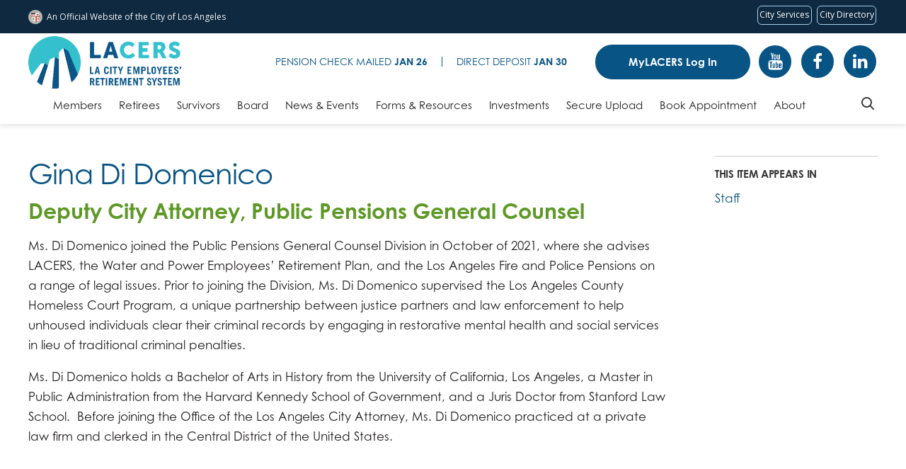

--- FILE ---
content_type: text/css
request_url: https://www.lacers.org/sites/default/themes/dtheme/dist/theme.min.css?T
body_size: 33351
content:
@import url(https://cdn.icomoon.io/66770/DDTemplates/style-cf.css?g8dsw);
@import url(https://use.typekit.net/ksg1kep.css);
@import url(https://cdn.icomoon.io/66770/LACERS/style.css?ndgpxk);
.dd-templates-font,
span.ext:after,
.video-play:before,
.link a:before,
.file a:before,
.slideshow-icon:after,
.block-dd_social .social:after,
.slick-arrow:before {
  font-family: 'dd-templates' !important;
  speak: none;
  font-style: normal;
  font-weight: normal;
  font-variant: normal;
  text-transform: none;
  line-height: 1;
  -webkit-font-smoothing: antialiased;
  -moz-osx-font-smoothing: grayscale;
}
html {
  height: 100vh;
  font-size: 10px;
  font-family: sans-serif;
  text-rendering: optimizeLegibility;
  -webkit-font-smoothing: antialiased;
  -webkit-text-size-adjust: 100%;
  -ms-text-size-adjust: 100%;
  -ms-overflow-style: scrollbar;
  -webkit-tap-highlight-color: rgba(0, 0, 0, 0);
}
@-ms-viewport {
  width: device-width;
}
body {
  width: 100vw;
  height: 100vh;
  font-family: Lato, Helvetica, "Helvetica Neue", Arial, sans-serif;
  font-weight: normal;
  font-size: 1rem;
  line-height: 1.5;
  text-align: left;
  overflow-x: hidden;
  background-color: white;
  color: #231f20;
  scroll-behavior: smooth;
}
@media print {
  body {
    overflow-x: visible;
  }
}
body.user-1,
body.admin-menu {
  margin-top: 0 !important;
  padding-bottom: 0;
}
@media (min-width: 1025px) {
  body.user-1,
  body.admin-menu {
    padding-top: 20px;
    box-sizing: border-box;
  }
}
body.node-content {
  font-family: century-gothic, Lato, Helvetica, "Helvetica Neue", Arial, sans-serif;
  font-size: 1.7rem;
}
@media (max-width: 1024px) {
  body.menu-active {
    overflow: hidden;
  }
}
h1,
h2,
.h1,
.h2 {
  margin: 0;
}
h3,
h4,
h5,
h6,
.h3,
.h4,
.h5,
.h6 {
  margin-top: 1.7rem;
  margin-bottom: 1.7rem;
}
h1,
.h1 {
  font-weight: normal;
  font-size: 4rem;
  line-height: 1.25;
  letter-spacing: -0.02em;
  color: #085485;
}
h2,
.h2 {
  font-weight: bold;
  font-size: 3rem;
  line-height: 1.25;
  letter-spacing: -0.02em;
  color: #085485;
}
h3,
.h3 {
  font-weight: bold;
  font-size: 2.5rem;
  line-height: 1.25;
  color: #085485;
}
h4,
.h4 {
  font-weight: bold;
  font-size: 2.1rem;
  line-height: 1.4;
  color: #5f9827;
}
h5,
.h5 {
  font-weight: bold;
  font-size: 1.8rem;
  line-height: 1.4;
  color: #085485;
}
h6,
.h6 {
  font-weight: bold;
  font-size: 1.6rem;
  line-height: 1.4;
  color: #085485;
}
p {
  margin: 1em 0;
}
hr {
  box-sizing: content-box;
  height: 0;
  overflow: visible;
  margin-top: 1rem;
  margin-bottom: 1rem;
  border: 0;
  border-top: 1px solid rgba(0, 0, 0, 0.1);
}
blockquote {
  position: relative;
  min-height: 9.4rem;
  margin: 0;
  padding: 0 0 2.4rem;
  border-left: none;
  font-family: century-gothic, Lato, Helvetica, "Helvetica Neue", Arial, sans-serif;
  font-size: 2.4rem;
  line-height: 1.3;
  font-weight: bold;
  font-style: normal;
  background: transparent;
  color: #4d4d4d;
}
blockquote footer {
  display: block;
  font-size: 80%;
  margin-bottom: 2.4rem;
  color: #085485;
  text-align: right;
}
blockquote footer:before {
  content: "\2014 \00A0";
}
blockquote:after {
  content: "\201D";
  position: absolute;
  z-index: -1;
  right: -15px;
  bottom: -15px;
  font-family: Arial, sans-serif;
  font-size: 260px;
  line-height: 0;
  color: #e3e3e3;
}
ul,
li {
  margin: 0;
  padding: 0;
}
a {
  color: #085485;
  text-decoration: none;
  background-color: transparent;
  -webkit-text-decoration-skip: objects;
}
a:hover {
  color: #38BFCC;
}
a:hover,
a:focus {
  text-decoration: underline;
}
a:not([href]):not([tabindex]) {
  color: inherit;
  text-decoration: none;
}
a:not([href]):not([tabindex]):hover,
a:not([href]):not([tabindex]):focus {
  color: inherit;
  text-decoration: none;
}
a:not([href]):not([tabindex]):focus {
  outline: 0;
}
main {
  display: block;
}
figure {
  margin: 0 0 1rem;
}
img {
  max-width: 100%;
  height: auto;
  vertical-align: middle;
  border-style: none;
}
svg {
  overflow: hidden;
  vertical-align: middle;
}
caption {
  padding-top: 0.75rem;
  padding-bottom: 0.75rem;
  color: #6c757d;
  text-align: left;
  caption-side: bottom;
}
button {
  border-radius: 0;
}
input,
button,
select,
optgroup,
textarea {
  font-family: inherit;
  font-size: inherit;
  line-height: inherit;
}
input,
button {
  overflow: visible;
}
button,
select {
  text-transform: none;
}
input:focus,
button:focus,
select:focus,
textarea:focus {
  border-color: #09c;
  box-shadow: 0 0 0 0.2rem rgba(0, 123, 255, 0.25);
}
::-webkit-file-upload-button {
  font: inherit;
  -webkit-appearance: button;
}
[hidden] {
  display: none !important;
}
[tabindex='-1'] {
  outline: 0;
}
pre,
kbd,
code,
samp {
  font-family: SFMono-Regular, Menlo, Monaco, Consolas, "Liberation Mono", "Courier New", monospace;
}
code {
  word-break: break-word;
  font-size: 87.5%;
  color: #e83e8c;
}
a > code {
  color: inherit;
}
kbd {
  padding: 0.2rem 0.4rem;
  border-radius: 0.3rem;
  background-color: #085485;
  color: white;
}
kbd kbd {
  padding: 0;
  font-size: 100%;
  font-weight: bold;
  box-shadow: none;
}
pre {
  display: block;
  font-size: 87.5%;
  color: #212529;
}
pre code {
  word-break: normal;
  font-size: inherit;
  color: inherit;
}
samp {
  font-size: 1em;
}
.accessibility {
  position: relative;
  z-index: 100;
  font-size: 1.7rem;
  background-color: white;
}
.sr-only {
  position: absolute;
  width: 1px;
  height: 1px;
  padding: 0;
  margin: -1px;
  overflow: hidden;
  clip: rect(0, 0, 0, 0);
  background-color: white;
  border: 0;
}
.sr-only-focusable:active,
.sr-only-focusable:focus {
  display: inline-block;
  width: auto;
  height: auto;
  margin: 0;
  padding: 10px;
  overflow: visible;
  outline-offset: -1px;
  text-decoration: underline;
  clip: auto;
}
@media (max-width: 1024px) {
  .sr-only[href="#content"] {
    visibility: hidden;
  }
}
.focus-visible {
  animation: focus-visible 1.5s;
}
@keyframes focus-visible {
  from {
    z-index: 20;
    outline: 5px auto #085485;
  }
  to {
    z-index: 1;
    outline-width: 0;
  }
}
.block-controls-wrapper {
  display: none;
}
body.show-vblocks .with-block-editing .block-controls-wrapper {
  display: block;
}
.clearfix:before,
.clearfix:after,
.node-teaser:before,
.node-teaser:after,
.node-full:before,
.node-full:after {
  content: " ";
  display: table;
}
.clearfix:after,
.node-teaser:after,
.node-full:after {
  clear: both;
}
.block {
  position: relative;
}
.channel,
.subterm,
.node {
  float: none;
  width: auto;
}
.channel,
.subterm,
.block,
.node,
.messages {
  font-family: century-gothic, Lato, Helvetica, "Helvetica Neue", Arial, sans-serif;
}
.page,
.above-page,
.below-page {
  font-size: 14px;
  line-height: 1.65;
}
.node {
  font-size: 1.7rem;
}
.node-teaser {
  margin-bottom: 35px;
  padding-bottom: 0;
  clear: both;
}
.node-teaser:before,
.node-teaser:after {
  content: " ";
  display: table;
}
.node-teaser:after {
  clear: both;
}
.subtitle {
  margin: 0.5rem 0 0;
  font-weight: 700;
  line-height: 1.2;
  color: #5f9827;
}
h1 + .subtitle {
  font-size: 3rem;
}
h2 + .subtitle {
  font-size: 2.4rem;
}
.page-right .block {
  margin-bottom: 20px;
  font-size: 1.7rem;
}
.page-right .block-title {
  padding-top: 16px;
  margin-bottom: 10px;
  border-top: 1px solid #ccc;
  text-transform: uppercase;
  font-size: 15px;
  font-weight: bold;
  color: #363636;
}
.node-image {
  margin-top: 0;
}
.field-image {
  margin-bottom: 1em;
}
.field-image a {
  text-decoration: none;
}
.field-image a:focus,
.field-image a.focus-visible {
  outline: none;
}
.field-image img,
.node-teaser .field-image img {
  margin: 0;
}
.node-image .field-image,
.node-image .gallery {
  margin-top: 1.7rem;
}
.node-image .gallery .field-image {
  margin-top: 0;
}
.caption {
  font-size: 1.4rem;
  line-height: 1.5;
  color: #6c757d;
}
.field-image.has-caption a {
  display: flex;
  flex-direction: column;
}
.node-meta {
  display: none;
}
.node-full .node-meta {
  display: block;
}
.meta-item,
.meta-item a {
  color: #777;
}
.meta .meta-item a:hover {
  -webkit-text-decoration: underline #085485;
          text-decoration: underline #085485;
}
.meta .meta-item {
  text-transform: uppercase;
}
.meta .event-date {
  display: inherit;
}
.node-content ul,
.node-content ol {
  margin: 1em 0;
  padding-left: 1.25em;
  overflow: visible;
  clear: left;
}
.node-content li {
  margin-bottom: 0;
}
span.ext {
  background: none;
  padding-right: 0;
  padding-left: 0.2em;
}
span.ext:after {
  content: "\e614";
  line-height: inherit;
  vertical-align: middle;
  opacity: 0.5;
}
.node-content img,
.node-content .field-image img {
  float: none;
  max-width: 100%;
  margin: 0;
}
.video-play {
  opacity: 0.5;
  background: none;
  transition: opacity 0.3s ease-out;
}
.video-play:before {
  display: block;
  position: absolute;
  top: 50%;
  left: 50%;
  margin-top: -24px;
  margin-left: -24px;
  font-size: 48px;
  content: "\e900";
  color: white;
}
.field-video .video-lightframe {
  display: inline-block;
}
a.video-lightframe:hover .video-play {
  background: transparent;
  opacity: 0.9;
}
.node-contact-wrapper {
  width: 100%;
  margin: 1em 0;
}
.btn:focus,
.form-submit:focus,
.form-button:focus {
  outline: 0;
  box-shadow: 0 0 0 2px #085485;
}
.admin-content .views-field-field-image-fid img {
  max-width: none;
}
form[action*='/tblock/order'] .views-field-field-image-fid a.imagecache {
  display: block;
  overflow: hidden;
  max-width: 75px;
  max-height: 75px;
}
.add-term,
.edit-term {
  z-index: 1;
}
.block-name {
  font-size: 12px;
}
table.sticky-header {
  z-index: 1;
  background-color: white;
}
div.messages {
  margin-bottom: 0;
}
#content,
#navigation {
  outline: 0;
}
.dd-hover-help {
  position: relative;
}
.dd-hover-help .node,
.dd-hover-dependencies .node {
  position: static;
  margin-bottom: 0;
  overflow: inherit;
  min-width: 0;
}
.dd-hover-help .dd-hover-expand,
.dd-hover-dependencies .dd-hover-expand {
  top: 0;
}
.dd-hover-help:hover .dd-hover-expand,
.dd-hover-dependencies:hover .dd-hover-expand {
  visibility: visible;
}
.node-unpublished {
  opacity: 0.5;
  background-color: rgba(226, 83, 82, 0.25);
}
.node-unpublished:hover {
  opacity: 1;
}
@media (max-width: 1024px) {
  .hide-mobile {
    display: none !important;
  }
}
@media (min-width: 1025px) {
  .hide-desktop {
    display: none !important;
  }
}
.node-form #edit-taxonomy-tags-3-wrapper {
  display: block;
  padding: 20px;
  border-bottom: 4px solid #e2e2e2;
}
html.js .node-form input.form-autocomplete {
  background-position: right -75%;
}
html.js .node-form input.form-autocomplete.throbbing {
  background-position: right 110%;
}
.layout {
  max-width: 1200px;
  margin-left: 20px;
  margin-right: 20px;
  box-sizing: border-box;
}
@media (min-width: 375px) and (max-width: 767px) {
  .layout {
    margin-left: 36px;
    margin-right: 36px;
  }
}
@media (min-width: 768px) and (max-width: 1024px) {
  .layout {
    margin-left: 80px;
    margin-right: 80px;
  }
}
@media (min-width: 1240px) {
  .layout {
    margin-left: auto;
    margin-right: auto;
  }
}
#block-digitaldcore-comments {
  float: inherit;
}
.node-full .node-contact-wrapper,
.node-sidebar .node-contact-wrapper {
  float: inherit;
}
.btn-primary {
  display: block;
  margin: 0.25em 0;
  padding: 1em 3em;
  border-radius: 3rem;
  white-space: nowrap;
  text-align: center;
  font-size: 1.5rem;
  font-weight: bold;
  line-height: 1;
  border: 2px solid #085485;
  text-decoration: none;
  transition: 0.2s;
  background-color: #085485;
  color: white;
}
.btn-primary:hover,
.btn-primary:focus {
  outline: none;
  text-decoration: underline;
}
@media (min-width: 768px) {
  .btn-primary {
    display: inline-block;
    vertical-align: middle;
  }
}
.btn-primary:hover,
.btn-primary:focus {
  border-color: #085485;
  background-color: white;
  color: #085485;
}
.btn-secondary {
  display: block;
  margin: 0.25em 0;
  padding: 1em 3em;
  border-radius: 3rem;
  white-space: nowrap;
  text-align: center;
  font-size: 1.5rem;
  font-weight: bold;
  line-height: 1;
  border: 2px solid #38BFCC;
  text-decoration: none;
  transition: 0.2s;
  background-color: #38BFCC;
  color: white;
}
.btn-secondary:hover,
.btn-secondary:focus {
  outline: none;
  text-decoration: underline;
}
@media (min-width: 768px) {
  .btn-secondary {
    display: inline-block;
    vertical-align: middle;
  }
}
.btn-secondary:hover,
.btn-secondary:focus {
  border-color: #38BFCC;
  background-color: white;
  color: #38BFCC;
}
.btn-light {
  display: block;
  margin: 0.25em 0;
  padding: 1em 3em;
  border-radius: 3rem;
  white-space: nowrap;
  text-align: center;
  font-size: 1.5rem;
  font-weight: bold;
  line-height: 1;
  border: 2px solid #ddd;
  text-decoration: none;
  transition: 0.2s;
  background-color: #ddd;
  color: #231f20;
}
.btn-light:hover,
.btn-light:focus {
  outline: none;
  text-decoration: underline;
}
@media (min-width: 768px) {
  .btn-light {
    display: inline-block;
    vertical-align: middle;
  }
}
.btn-light:hover,
.btn-light:focus {
  border-color: #231f20;
  background-color: white;
  color: #231f20;
}
.btn-dark {
  display: block;
  margin: 0.25em 0;
  padding: 1em 3em;
  border-radius: 3rem;
  white-space: nowrap;
  text-align: center;
  font-size: 1.5rem;
  font-weight: bold;
  line-height: 1;
  border: 2px solid #231f20;
  text-decoration: none;
  transition: 0.2s;
  background-color: #231f20;
  color: white;
}
.btn-dark:hover,
.btn-dark:focus {
  outline: none;
  text-decoration: underline;
}
@media (min-width: 768px) {
  .btn-dark {
    display: inline-block;
    vertical-align: middle;
  }
}
.btn-dark:hover,
.btn-dark:focus {
  border-color: #231f20;
  background-color: white;
  color: #231f20;
}
.btn-outline-primary {
  display: block;
  margin: 0.25em 0;
  padding: 1em 3em;
  border-radius: 3rem;
  white-space: nowrap;
  text-align: center;
  font-size: 1.5rem;
  font-weight: bold;
  line-height: 1;
  border: 2px solid #085485;
  text-decoration: none;
  transition: 0.2s;
  background-color: white;
  color: #085485;
}
.btn-outline-primary:hover,
.btn-outline-primary:focus {
  outline: none;
  text-decoration: underline;
}
@media (min-width: 768px) {
  .btn-outline-primary {
    display: inline-block;
    vertical-align: middle;
  }
}
.btn-outline-primary:hover,
.btn-outline-primary:focus {
  border-color: #085485;
  background-color: #085485;
  color: white;
}
.btn-outline-secondary {
  display: block;
  margin: 0.25em 0;
  padding: 1em 3em;
  border-radius: 3rem;
  white-space: nowrap;
  text-align: center;
  font-size: 1.5rem;
  font-weight: bold;
  line-height: 1;
  border: 2px solid #38BFCC;
  text-decoration: none;
  transition: 0.2s;
  background-color: white;
  color: #38BFCC;
}
.btn-outline-secondary:hover,
.btn-outline-secondary:focus {
  outline: none;
  text-decoration: underline;
}
@media (min-width: 768px) {
  .btn-outline-secondary {
    display: inline-block;
    vertical-align: middle;
  }
}
.btn-outline-secondary:hover,
.btn-outline-secondary:focus {
  border-color: #38BFCC;
  background-color: #38BFCC;
  color: white;
}
.btn-outline-light {
  display: block;
  margin: 0.25em 0;
  padding: 1em 3em;
  border-radius: 3rem;
  white-space: nowrap;
  text-align: center;
  font-size: 1.5rem;
  font-weight: bold;
  line-height: 1;
  border: 2px solid #ddd;
  text-decoration: none;
  transition: 0.2s;
  background-color: white;
  color: #666;
}
.btn-outline-light:hover,
.btn-outline-light:focus {
  outline: none;
  text-decoration: underline;
}
@media (min-width: 768px) {
  .btn-outline-light {
    display: inline-block;
    vertical-align: middle;
  }
}
.btn-outline-light:hover,
.btn-outline-light:focus {
  border-color: #ddd;
  background-color: #ddd;
  color: #231f20;
}
.btn-outline-dark {
  display: block;
  margin: 0.25em 0;
  padding: 1em 3em;
  border-radius: 3rem;
  white-space: nowrap;
  text-align: center;
  font-size: 1.5rem;
  font-weight: bold;
  line-height: 1;
  border: 2px solid #231f20;
  text-decoration: none;
  transition: 0.2s;
  background-color: white;
  color: #231f20;
}
.btn-outline-dark:hover,
.btn-outline-dark:focus {
  outline: none;
  text-decoration: underline;
}
@media (min-width: 768px) {
  .btn-outline-dark {
    display: inline-block;
    vertical-align: middle;
  }
}
.btn-outline-dark:hover,
.btn-outline-dark:focus {
  border-color: #231f20;
  background-color: #231f20;
  color: white;
}
.btn-small {
  padding: 0.75em 1.5em;
  font-size: 1.3rem;
}
.btn-large {
  padding: 2rem 7rem;
  font-size: 1.8rem;
}
.btn-block {
  display: block;
}
.node-content .table-responsive {
  display: block;
  width: 100%;
  margin: 1em 0;
  overflow-x: auto;
  -webkit-overflow-scrolling: touch;
}
.node-content table {
  width: 100%;
  margin: 0;
  border-collapse: collapse;
  background-color: white;
}
.node-content table * {
  box-sizing: border-box;
}
.node-content table,
.node-content thead,
.node-content tbody,
.node-content tr,
.node-content th,
.node-content td {
  border: 0;
}
.node-content thead {
  border-bottom: 0;
}
.node-content thead th {
  vertical-align: bottom;
  text-align: inherit;
  padding-right: 0;
}
.node-content tbody {
  border-top: 0;
}
.node-content th,
.node-content td {
  padding: 1.2rem;
  vertical-align: top;
}
.node-content th {
  border: 1px solid #085485;
  background-color: #085485;
  color: white;
}
.node-content td {
  border: 1px solid #ccc;
}
.node-upper-meta {
  margin-bottom: 1em;
  padding-top: 1em;
  border-top: 1px solid #ccc;
  font-size: 12px;
  line-height: 1;
}
.meta .meta-item {
  line-height: 1.5;
}
.meta .meta-item a {
  text-decoration: none;
}
.node-webform input,
.node-webform button,
.node-webform select,
.node-webform option,
.node-webform legend,
.node-webform textarea,
.node-webform fieldset {
  font-family: century-gothic, Lato, Helvetica, "Helvetica Neue", Arial, sans-serif;
  font-size: 1.7rem;
}
.node-webform label,
.node-webform legend {
  color: #666;
}
.node-webform fieldset {
  min-width: 100%;
  margin-top: 0;
  border: 1px solid #ccc !important;
  border-radius: 0.5rem;
  overflow: hidden;
}
.node-webform legend {
  float: left;
  width: 100%;
  padding: 1rem 2rem;
  margin: -1rem -2rem 1rem;
  border-bottom: 1px solid #ccc;
  background-color: #eee;
  -webkit-user-select: none;
      -ms-user-select: none;
          user-select: none;
}
.node-webform legend + * {
  clear: left;
}
.node-webform .form-text {
  padding: 0.5rem 1rem;
  border: 1px solid #ccc;
  border-radius: 0.5rem;
  background: white;
  color: #231f20;
}
.node-webform .form-textarea {
  padding: 1rem;
  border: 1px solid #ccc;
  border-radius: 0.5rem;
}
.node-webform .form-text,
.node-webform .form-textarea {
  transition: border-color ease-in-out 0.15s, box-shadow ease-in-out 0.15s;
}
.node-webform .form-text:-ms-input-placeholder, .node-webform .form-textarea:-ms-input-placeholder {
  color: #888;
}
.node-webform .form-text::-ms-input-placeholder, .node-webform .form-textarea::-ms-input-placeholder {
  color: #888;
}
.node-webform .form-text::placeholder,
.node-webform .form-textarea::placeholder {
  color: #888;
}
.node-webform .form-text:focus,
.node-webform .form-textarea:focus {
  outline: 0;
  border-color: #085485;
  box-shadow: inset 0 0 4px #085485;
}
.node-webform .form-text:focus:-ms-input-placeholder, .node-webform .form-textarea:focus:-ms-input-placeholder {
  opacity: 0.5;
}
.node-webform .form-text:focus::-ms-input-placeholder, .node-webform .form-textarea:focus::-ms-input-placeholder {
  opacity: 0.5;
}
.node-webform .form-text:focus::placeholder,
.node-webform .form-textarea:focus::placeholder {
  opacity: 0.5;
}
.node-webform .form-select {
  height: 3.6rem;
  border-color: #ccc;
  background: white;
  color: #231f20;
}
.node-webform .grippie {
  display: none;
}
html.js .node-webform fieldset.collapsed {
  padding-bottom: 0;
  height: auto;
}
html.js .node-webform fieldset.collapsed legend {
  margin-bottom: 0;
  border-bottom: none;
}
html.js .node-webform fieldset.collapsed,
html.js .node-webform fieldset.collapsible {
  margin-bottom: 1em !important;
}
html.js .node-webform fieldset.collapsed legend a,
html.js .node-webform fieldset.collapsible legend a {
  position: relative;
  padding-left: 1em;
  background: none;
}
html.js .node-webform fieldset.collapsible legend a:before {
  content: '';
  position: absolute;
  top: 50%;
  left: 0;
  margin-top: -3px;
  border-top: 5px solid #666;
  border-left: 5px solid transparent;
  border-right: 5px solid transparent;
  transition: transform 0.2s;
}
html.js .node-webform fieldset.collapsed legend a:before {
  transform: rotate(-90deg);
}
html.js .node-webform fieldset.collapsible div.fieldset-wrapper {
  overflow: visible;
}
.has-more .node-links {
  margin-top: 1em;
}
.node-links ul.links.inline {
  display: block;
}
.node-links ul.links li {
  clear: left;
  margin: 0;
}
.node-links ul.links .link:not(.link-read-more) a {
  display: flex;
  padding: 5px 0;
  line-height: 1.3;
}
.node-links ul.links .link:not(.link-read-more) a:hover {
  text-decoration: none;
}
.node-links ul.links .link:not(.link-read-more) a:hover .link-text {
  text-decoration: underline;
}
.node-links ul.links .link:not(.link-read-more) span {
  display: flex;
  align-items: center;
}
.link {
  display: none;
}
/* ========================================================================== *\
   ICONS AND INLINE FILE ATTACHMENTS
\* ========================================================================== */
.link a:before,
.file a:before {
  font-family: 'dd-templates' !important;
  speak: none;
  font-style: normal;
  font-weight: normal;
  font-variant: normal;
  text-transform: none;
  line-height: 1;
  -webkit-font-smoothing: antialiased;
  -moz-osx-font-smoothing: grayscale;
  display: inline-block;
  line-height: inherit;
  padding-right: 0.2em;
}
.link-related:not(.link-read-more) a:before {
  content: "\e600";
}
.file {
  /* stylelint-disable declaration-block-single-line-max-declarations */
  /* stylelint-enable */
}
.file.file-text-html a:before,
.file.file-text-plain a:before {
  content: "\e601";
}
.file.file-text-css a:before {
  content: "\e602";
}
.file.file-application-xml a:before {
  content: "\e603";
}
.file.file-application-zip a:before {
  content: "\e611";
}
.file.file-application-pdf a:before {
  content: "\e604";
  color: #f91916;
}
.file.file-application-msword a:before {
  content: "\e605";
  color: #2a5699;
}
.file.file-application-vnd-ms-excel a:before {
  content: "\e606";
  color: #227547;
}
.file.file-application-vnd-ms-powerpoint a:before {
  content: "\e607";
  color: #d14524;
}
.file.file-application-vnd-openxmlformats-officedocument-spreadsheetml-sheet a:before {
  content: "\e606";
  color: #227547;
}
.file.file-application-vnd-openxmlformats-officedocument-wordprocessingml-document a:before {
  content: "\e605";
  color: #2a5699;
}
.file.file-application-vnd-openxmlformats-officedocument-presentationml-presentation a:before {
  content: "\e607";
  color: #d14524;
}
.file.file-application-x-msdos-program a:before {
  content: "\e612";
  color: black;
}
.file.file-image-gif a:before,
.file.file-image-png a:before,
.file.file-image-jpeg a:before {
  content: "\e608";
}
.file.file-audio-mpeg a:before {
  content: "\e610";
}
.file.file-video-mpg a:before,
.file.file-video-mpeg a:before,
.file.file-video-quicktime a:before {
  content: "\e609";
}
span.file a {
  padding-left: 0 !important;
  background-image: none !important;
}
.link-read-more a {
  position: relative;
  font-weight: bold;
  transition: 0.2s ease-out;
  color: #085485;
}
.link-read-more a:before {
  content: '';
  position: absolute;
  z-index: -1;
  left: 0;
  right: 0;
  bottom: 0;
  height: 2px;
  transition: inherit;
  background-color: #085485;
}
.link-read-more a:hover,
.link-read-more a.focus-visible {
  text-decoration: none;
  color: white;
}
.link-read-more a:hover:before,
.link-read-more a.focus-visible:before {
  height: 100%;
  transition-timing-function: cubic-bezier(0.175, 0.885, 0.32, 1.275);
}
a.read-more-text {
  position: relative;
  font-weight: bold;
  transition: 0.2s ease-out;
  color: #085485;
}
a.read-more-text:before {
  content: '';
  position: absolute;
  z-index: -1;
  left: 0;
  right: 0;
  bottom: 0;
  height: 2px;
  transition: inherit;
  background-color: #085485;
}
a.read-more-text:hover,
a.read-more-text.focus-visible {
  text-decoration: none;
  color: white;
}
a.read-more-text:hover:before,
a.read-more-text.focus-visible:before {
  height: 100%;
  transition-timing-function: cubic-bezier(0.175, 0.885, 0.32, 1.275);
}
.all-dates-link {
  position: relative;
  text-decoration: underline;
  color: #085485;
}
.all-dates-link.meta-item {
  padding-right: 30px;
}
.all-dates-link:after {
  position: absolute;
  top: 0;
  right: 10px;
  content: '+';
  font-size: 1.5em;
  transition: all 0.3s linear;
}
.show-all-dates .all-dates-link:after {
  transform: rotate(45deg);
}
.all-dates {
  height: 0;
  overflow: hidden;
}
.show-all-dates .all-dates {
  height: auto;
}
.all-dates .meta-item {
  display: block;
  margin: 10px 0;
  padding: 0;
  border: 0;
}
.accordion-heading {
  position: relative;
  clear: both;
  margin: 0;
  padding: 0;
  border-top: 2px solid #72b54a;
}
h3.accordion-heading {
  font-size: 2.4rem;
}
h4.accordion-heading {
  font-size: 2.1rem;
}
.accordion-heading a {
  display: block;
}
.accordion-heading a:before {
  font-family: 'theme' !important;
  speak: none;
  font-style: normal;
  font-weight: normal;
  font-variant: normal;
  text-transform: none;
  line-height: 1;
  -webkit-font-smoothing: antialiased;
  -moz-osx-font-smoothing: grayscale;
  content: '\2b';
  position: absolute;
  top: 50%;
  right: 0;
  display: block;
  margin-top: -12px;
  padding: 2px;
  border-radius: 100%;
  font-size: 24px;
  transition: all 0.3s ease-out;
}
.accordion-heading a:hover:before,
.accordion-heading a.focus-visible:before {
  box-shadow: inset 0 0 0 2px #085485;
}
.accordion-heading:first-child {
  margin-top: 10px;
}
.accordion-heading .link-text {
  display: block;
  margin-right: 40px;
  padding: 15px 0;
}
.accordion-heading.active a:before {
  content: '\2d';
}
.accordion-content {
  margin-bottom: -1em;
  padding-bottom: 1em;
}
.accordion-content > *:first-child {
  margin-top: 0;
}
.node-content .accordion-heading:nth-last-of-type(1) {
  border-bottom: 2px solid #72b54a;
}
.node-content .accordion-heading:nth-last-of-type(1).active {
  border-bottom-color: transparent;
}
.node-content .accordion-heading:nth-last-of-type(1).active + .accordion-content {
  border-bottom: 2px solid #72b54a;
  margin-bottom: 2em;
}
.field-image a.slideshow-btn {
  display: inline-block;
  position: relative;
}
.field-image a.slideshow-btn .caption {
  display: none;
}
.slideshow-icon {
  display: block;
  position: absolute;
  top: 0;
  left: 0;
  right: 0;
  bottom: 0;
  opacity: 0.7;
  transition: opacity 0.2s ease-out;
  color: white;
}
.slideshow-icon:after {
  position: absolute;
  right: 6%;
  bottom: 0;
  content: "\e901";
  font-size: 48px;
}
.slideshow-icon:hover {
  opacity: 0.9;
}
.item-list .pager li {
  display: inline-block;
  padding: 0;
  margin: 0;
}
.pager li.pager-current,
.pager li a {
  margin: 0 0 4px;
  padding: 3px 10px;
  border: 1px solid #085485;
  border-radius: 4px;
  text-decoration: none;
  white-space: nowrap;
  font-weight: normal;
  background-color: #085485;
  color: white;
}
.pager li a {
  display: block;
  transition: all 0.3s ease-out;
  background-color: white;
  color: #085485;
}
.pager li a:hover {
  background-color: #085485;
  color: white;
}
div.dtabs {
  float: none;
  position: relative;
  z-index: 2;
  border-bottom: 6px solid #cdd4d8;
  margin-bottom: -1px;
  background-color: white;
}
div.tab {
  float: none;
  display: inline-block;
  vertical-align: top;
  margin-right: -1px;
  margin-bottom: -6px;
  padding: 20px 5px 5px;
  border-bottom: 6px solid #cdd4d8;
  font-size: 1.6rem;
  line-height: 1;
  transition: 0.3s ease-out;
  background-color: transparent;
  color: #333;
}
div.tab:hover {
  border-color: #778a95;
  color: #085485;
}
div.tab.active {
  padding-left: 10px;
  padding-right: 10px;
  font-weight: bold;
  border-color: #72b54a;
  color: #085485;
}
.lexicon-links {
  font-size: 0;
  background-color: transparent;
  text-align: left;
}
.lexicon-links a {
  display: inline-block;
  margin: 0 5px 5px 0;
  padding: 8px 11px 5px;
  border: 1px solid #085485;
  border-radius: 4px;
  color: #085485;
  background-color: transparent;
  font-size: 12px;
  text-decoration: none;
  transition: all 0.3s ease-out;
}
.lexicon-links a:hover {
  color: white;
  border-color: #4c5d6f;
  background-color: #4c5d6f;
}
.lexicon-links .lexicon-alphabar-instructions {
  font-size: 14px;
}
.lexicon-list {
  margin-top: 30px;
}
.lexicon-list a[id*=letter_] {
  font-size: 2em;
}
.lexicon-list dl {
  margin-bottom: 15px;
  padding-bottom: 20px;
}
.lexicon-list dt {
  padding: 5px 10px;
  font-weight: bold;
  background: #a8a8a8;
  color: white;
}
.lexicon-list dd {
  margin: 0;
  padding: 1px 10px;
  border: 1px solid #eee;
  border-top: none;
}
#lightbox {
  position: fixed;
  top: 40px !important;
}
#lightbox2-overlay {
  position: fixed;
  right: 0;
  bottom: 0;
  width: 100% !important;
  height: 100% !important;
}
#outerImageContainer {
  max-width: 90%;
}
#lightboxFrame {
  max-width: 100%;
}
#lightboxImage {
  height: auto !important;
}
#imageDataContainer {
  max-width: 90%;
}
.col-1 .views-row {
  width: 100%;
}
.col-1,
.col-2,
.col-3,
.col-4,
.col-5,
.col-6 {
  clear: both;
}
@media (min-width: 640px) {
  .col-1 .view-content,
  .col-2 .view-content,
  .col-3 .view-content,
  .col-4 .view-content,
  .col-5 .view-content,
  .col-6 .view-content {
    font-size: 0;
  }
  .col-1 .views-row,
  .col-2 .views-row,
  .col-3 .views-row,
  .col-4 .views-row,
  .col-5 .views-row,
  .col-6 .views-row {
    display: inline-block;
    vertical-align: top;
  }
  .col-1 .js-tabs-show,
  .col-2 .js-tabs-show,
  .col-3 .js-tabs-show,
  .col-4 .js-tabs-show,
  .col-5 .js-tabs-show,
  .col-6 .js-tabs-show {
    display: inline-block !important;
  }
  .col-1 .node,
  .col-2 .node,
  .col-3 .node,
  .col-4 .node,
  .col-5 .node,
  .col-6 .node {
    font-size: 1.7rem;
  }
  .col-2 .views-row,
  .col-3 .views-row,
  .col-4 .views-row,
  .col-5 .views-row,
  .col-6 .views-row {
    width: 50%;
  }
}
@media (min-width: 1025px) {
  .col-3 .views-row {
    width: 33.33333333%;
  }
  .col-4 .views-row {
    width: 25%;
  }
  .col-5 .views-row {
    width: 20%;
  }
  .col-6 .views-row {
    width: 16.66666667%;
  }
}
/* stylelint-disable declaration-colon-space-after */
@media (min-width: 640px) {
  .gap-0 .view-content {
    margin-left: 0;
  }
  .gap-0 .node {
    margin-left: 0;
  }
  .gap-10 .view-content {
    margin-left: -10px;
  }
  .gap-10 .node {
    margin-left: 10px;
  }
  .gap-15 .view-content {
    margin-left: -15px;
  }
  .gap-15 .node {
    margin-left: 15px;
  }
  .gap-20 .view-content {
    margin-left: -20px;
  }
  .gap-20 .node {
    margin-left: 20px;
  }
  .gap-25 .view-content {
    margin-left: -25px;
  }
  .gap-25 .node {
    margin-left: 25px;
  }
  .gap-30 .view-content {
    margin-left: -30px;
  }
  .gap-30 .node {
    margin-left: 30px;
  }
  .gap-35 .view-content {
    margin-left: -35px;
  }
  .gap-35 .node {
    margin-left: 35px;
  }
  .gap-40 .view-content {
    margin-left: -40px;
  }
  .gap-40 .node {
    margin-left: 40px;
  }
}
/* stylelint-enable */
@media (min-width: 640px) {
  .fiw-25 .node-item:not(.node-content) .field-image {
    max-width: 25% !important;
  }
  .fiw-30 .node-item:not(.node-content) .field-image {
    max-width: 30% !important;
  }
  .fiw-35 .node-item:not(.node-content) .field-image {
    max-width: 35% !important;
  }
}
@media (min-width: 1025px) {
  .fiw-40 .node-item:not(.node-content) .field-image {
    max-width: 40% !important;
  }
  .fiw-50 .node-item:not(.node-content) .field-image {
    max-width: 50% !important;
  }
  .fiw-60 .node-item:not(.node-content) .field-image {
    max-width: 60% !important;
  }
  .fiw-75 .node-item:not(.node-content) .field-image {
    max-width: 75% !important;
  }
}
.fiw-100 .node-item:not(.node-content) .field-image {
  max-width: 100% !important;
}
@media (min-width: 1025px) {
  .fif-lt .node-item:not(.node-content) .field-image {
    float: left;
    margin-left: 0;
    margin-right: 20px;
  }
}
@media (min-width: 1025px) {
  .fif-rt .node-item:not(.node-content) .field-image {
    float: right;
    margin-right: 0;
    margin-left: 20px;
  }
}
.fif-no .node-item:not(.node-content) .field-image {
  float: none !important;
  margin-left: 0 !important;
  margin-right: 0 !important;
}
@media (min-width: 640px) {
  .fif-lt.fiw-25 .node-item:not(.node-content) .field-image,
  .fif-lt.fiw-30 .node-item:not(.node-content) .field-image,
  .fif-lt.fiw-35 .node-item:not(.node-content) .field-image {
    float: left;
    margin-left: 0;
    margin-right: 20px;
  }
}
@media (min-width: 1025px) {
  .fif-lt.fiw-40 .node-item:not(.node-content) .field-image,
  .fif-lt.fiw-50 .node-item:not(.node-content) .field-image,
  .fif-lt.fiw-60 .node-item:not(.node-content) .field-image,
  .fif-lt.fiw-75 .node-item:not(.node-content) .field-image {
    float: left;
    margin-left: 0;
    margin-right: 20px;
  }
}
@media (min-width: 640px) {
  .fif-rt.fiw-25 .node-item:not(.node-content) .field-image,
  .fif-rt.fiw-30 .node-item:not(.node-content) .field-image,
  .fif-rt.fiw-35 .node-item:not(.node-content) .field-image {
    float: right;
    margin-right: 0;
    margin-left: 20px;
  }
}
@media (min-width: 1025px) {
  .fif-rt.fiw-40 .node-item:not(.node-content) .field-image,
  .fif-rt.fiw-50 .node-item:not(.node-content) .field-image,
  .fif-rt.fiw-60 .node-item:not(.node-content) .field-image,
  .fif-rt.fiw-75 .node-item:not(.node-content) .field-image {
    float: right;
    margin-right: 0;
    margin-left: 20px;
  }
}
.node-full {
  margin-bottom: 35px;
}
.node-full .node-meta {
  display: block;
  margin-top: 5px;
}
@media print {
  @page {
    size: A4;
  }
  body {
    background: white !important;
    color: black !important;
  }
  #admin-menu,
  #quick-classes,
  .dd-hover-expand,
  .block-controls-wrapper {
    display: none !important;
  }
  #lightbox,
  #lightbox2-overlay {
    display: none !important;
  }
  .above-page,
  .below-page,
  .hidden {
    display: none !important;
  }
  .page {
    padding: 0 !important;
    overflow: visible !important;
    background: none !important;
  }
  .page-closure {
    display: none !important;
  }
  .flyout,
  .page-footer {
    display: none !important;
  }
  .page-top,
  .page-left,
  .page-right {
    display: none !important;
  }
  .layout {
    max-width: none !important;
    margin: 0 !important;
    padding: 0 !important;
  }
  .page-header,
  .page-header .header {
    position: relative !important;
    box-shadow: none !important;
    transform: none !important;
  }
  .toolbar {
    display: none !important;
  }
  .link-read-more {
    display: none !important;
  }
  .dtabs {
    display: none !important;
  }
  .under-tab {
    display: block !important;
  }
  .field-image {
    float: right !important;
    width: 25% !important;
    margin-left: 1.5em !important;
    margin-bottom: 1em !important;
  }
}
.section-find h2.title,
.section-search h2.title {
  display: none;
}
.section-find .faceted-search-numbering,
.section-search .faceted-search-numbering {
  float: none;
  font-family: century-gothic, Lato, Helvetica, "Helvetica Neue", Arial, sans-serif;
  font-weight: bold;
  font-size: 16px;
}
.section-find .search-results,
.section-search .search-results {
  font-size: 1.7rem;
  font-family: century-gothic, Lato, Helvetica, "Helvetica Neue", Arial, sans-serif;
}
.section-find .search-results dd.search-result-node,
.section-search .search-results dd.search-result-node {
  margin-bottom: 35px;
  padding: 0;
  border: 0;
}
.section-find .search-results .title,
.section-search .search-results .title {
  margin-bottom: 10px;
  padding: 20px 0 0;
  border: none;
  border-top: 1px solid #ccc;
  font-size: 24px;
  line-height: 1.2;
  font-weight: bold;
  background: transparent;
  color: #231f20;
}
.section-find .search-results .title a,
.section-search .search-results .title a {
  color: #38BFCC;
}
.section-find .search-results .title a:hover,
.section-search .search-results .title a:hover {
  color: #085485;
}
.section-find .search-results .field-image,
.section-search .search-results .field-image {
  margin: 0;
  padding-left: 20px;
  max-width: 15% !important;
}
.section-find .search-results .field-image img,
.section-search .search-results .field-image img {
  width: auto;
  max-height: 150px;
}
.section-find .search-results p,
.section-search .search-results p {
  margin-bottom: 10px;
}
.section-find .search-results span.file a,
.section-search .search-results span.file a {
  padding-left: 0;
}
.section-find .search-results .search-info,
.section-search .search-results .search-info {
  font-size: 1.7rem;
}
#block-faceted_search_ui-1_keyword {
  margin-bottom: 35px;
  padding-bottom: 0;
  border-bottom: none;
}
#edit-keys-wrapper label,
body.section-search #search-form .form-text,
body.section-search #search-form #edit-submit {
  font-size: 1.7rem;
  line-height: 1.2;
  font-family: century-gothic, Lato, Helvetica, "Helvetica Neue", Arial, sans-serif;
}
.subterm {
  margin-bottom: 0;
}
.subterm-header,
.subterm-content {
  display: none;
}
.subterm-overview .node {
  margin-bottom: 35px;
  padding-bottom: 0;
}
.subterm-link {
  display: none;
}
.modern-directory {
  font-family: century-gothic, Lato, Helvetica, "Helvetica Neue", Arial, sans-serif;
}
.modern-directory .view-filters {
  border-top: 1px solid #ccc;
}
.modern-directory .views-exposed-widgets {
  margin: 1em 0;
}
.modern-directory .views-exposed-widget {
  float: none;
  display: inline-block;
  vertical-align: bottom;
  padding: 0;
}
.modern-directory .views-exposed-widget label {
  display: block;
  font-size: 21px;
  margin-bottom: 10px;
}
.modern-directory #edit-keys-wrapper {
  width: 200px;
  height: 31px;
  margin: 0;
  padding: 5px;
  border: 1px solid #ccc;
  box-sizing: border-box;
  background: #f2f2f2;
}
.modern-directory #edit-keys-wrapper input[type=text] {
  display: block;
  width: 100%;
  margin: 0;
  padding: 0;
  border: none;
  line-height: 21px;
  background: #f2f2f2;
}
.modern-directory .views-submit-button .form-submit {
  margin-top: 0;
}
.modern-directory .attachment {
  margin: 1em 0;
}
.modern-directory .item-list ul {
  margin: 0;
  padding: 0;
}
.modern-directory .item-list li {
  display: inline-block;
  vertical-align: top;
  margin: 0;
  padding: 0;
  list-style: none;
}
.modern-directory .item-list li.pager-current {
  margin-bottom: 4px;
  padding: 3px 10px;
}
.modern-directory .item-list a {
  display: block;
  margin-bottom: 4px;
  padding: 3px 9px;
  line-height: 21px;
  border-radius: 4px;
  text-decoration: none;
  transition: background-color 0.3s ease-out;
  background-color: #085485;
  color: white;
}
.modern-directory .item-list a:hover {
  background-color: #38BFCC;
}
.modern-directory .node {
  clear: both;
}
.modern-directory .node-item {
  display: none;
}
.modern-directory .node-image,
.modern-directory .node-header,
.modern-directory .node-contact,
.modern-directory .node-upper-meta {
  display: block;
}
.modern-directory .field-image {
  margin-top: 0;
  margin-bottom: 20px;
}
.modern-directory .has-image .node-header,
.modern-directory .has-image .node-contact {
  float: right;
  width: 70%;
}
.modern-directory .has-image .node-image {
  float: left;
  max-width: 25% !important;
}
#admin-menu .admin-menu-icon > a {
  display: block;
}
#admin-menu .admin-menu-icon > a img {
  display: none;
}
#admin-menu .admin-menu-icon > a:before {
  content: '';
  display: block;
  width: 16px;
  height: 16px;
  background: url('/sites/all/themes/dtheme/icons/favicon.ico') no-repeat left top transparent;
  background-size: 16px;
}
@media (min-width: 1025px) {
  .admin-menu .above-page {
    border-top: 20px solid black;
  }
}
.ui-dialog {
  position: fixed !important;
  top: 50% !important;
  left: 50% !important;
  width: 90% !important;
  height: auto !important;
  max-height: 90%;
  box-sizing: border-box;
  overflow: auto !important;
  font-size: 1.7rem;
  transform: translate3d(-50%, -50%, 0);
  -webkit-backface-visibility: hidden;
          backface-visibility: hidden;
}
.ui-dialog .ui-dialog-content {
  width: 100% !important;
  height: 100% !important;
}
@media (min-width: 640px) {
  .ui-dialog {
    width: 600px !important;
  }
}
.breadcrumb-nav {
  position: relative;
  margin-bottom: 1.5em;
  font-size: 14px;
  color: #757575;
}
.breadcrumb-nav a {
  color: inherit;
}
.breadcrumb-nav a:hover {
  color: #38BFCC;
}
.overview .node-header {
  display: block;
}
.overview .node-header h1 {
  display: block;
}
.overview .node-meta {
  margin-top: 5px;
}
.overview .caption {
  display: block;
}
.appearing-nav {
  font-size: 1.7rem;
}
.appearing-nav #nav-back {
  display: none;
}
.appearing-nav .small {
  display: none;
}
.appearing-nav ul.links li {
  margin-left: 0;
  margin-right: 0;
}
.appearing-nav ul.links .first a {
  border-top: none;
}
.appearing-nav ul.links li a {
  margin: 0;
  padding: 5px 0;
  border-bottom: none;
  line-height: 1.2;
}
.block-dd_social {
  margin-bottom: 35px;
}
.block-dd_social .block-title {
  margin-bottom: 10px;
}
.block-dd_social ul {
  margin: 0;
  padding: 0;
  font-size: 0;
  list-style: none;
}
.block-dd_social li {
  display: inline-block;
}
.block-dd_social .item-list ul li {
  margin: 0;
  list-style: none;
}
.block-dd_social span.ext {
  display: none;
}
.block-dd_social .social {
  display: block;
  width: 32px;
  height: 32px;
  line-height: 32px;
  margin-right: 5px;
  border-radius: 100%;
  text-align: center;
  text-decoration: none;
  transition: background-color 0.3s ease-out;
  background-color: #757575;
  color: white;
}
.block-dd_social .social:after {
  display: inline-block;
  vertical-align: middle;
  font-size: 14px;
}
.block-dd_social a.social-facebook:after {
  content: "\e700";
}
.block-dd_social a.social-facebook:hover,
.block-dd_social a.social-facebook:active {
  background-color: #3c5a9b;
}
.block-dd_social a.social-linkedin:after {
  content: "\e702";
}
.block-dd_social a.social-linkedin:hover,
.block-dd_social a.social-linkedin:active {
  background-color: #1879b3;
}
.block-dd_social a.social-twitter:after {
  content: "\e701";
}
.block-dd_social a.social-twitter:hover,
.block-dd_social a.social-twitter:active {
  background-color: #30aade;
}
.node-fields .node-upper-meta {
  display: none;
}
.node-fields .node-image,
.node-fields .node-upper-meta {
  display: none;
}
.node-fields .link-file,
.node-fields .link-related,
.node-fields .link-twitter {
  padding-bottom: 0;
  border: none;
}
.node-fields .node-contact {
  margin: 0;
  padding: 0;
  border: none;
}
.node-fields .node-contact-wrapper {
  margin: 0;
  padding: 0;
  background-color: transparent;
}
.node-fields .node-links {
  clear: both;
  margin-bottom: 30px;
}
.node-fields .node-links.placeholder-block {
  display: none;
}
.contact-posts .views-row {
  padding-top: 1em;
}
.contact-posts .views-row:not(:first-child) {
  border-top: 1px solid #ccc;
}
.contact-posts .node-item {
  display: none;
}
.contact-posts .node-header,
.contact-posts .node-contact {
  display: block;
}
.contact-posts .title {
  font-size: 18px;
  line-height: 1.3;
}
.contact-posts .subtitle {
  font-size: 14px;
  line-height: 1.3;
}
.profile-posts {
  margin-bottom: 35px;
}
.profile-posts .node-item {
  display: none;
}
.profile-posts .node-upper-meta,
.profile-posts .node-header,
.profile-posts .node-contact,
.profile-posts .node-links {
  display: block;
}
.profile-posts .views-row:first-child .node-upper-meta {
  border-top: 0;
}
.profile-posts .node-upper-meta {
  padding-top: 0.5em;
  margin-bottom: 0.5em;
}
.profile-posts .node-header {
  font-size: 1.286em;
  line-height: 1.333;
}
.profile-posts .node-header .subtitle {
  font-size: 0.778em;
}
.node-content .image {
  /* stylelint-disable declaration-colon-space-after */
  /* stylelint-enable */
}
.node-content .image.circle img {
  border-radius: 100%;
}
.node-content .image.center {
  margin: 0 auto;
}
.node-content .image.center img {
  margin: 0 auto;
}
@media (min-width: 640px) {
  .node-content .image.right {
    float: right;
    max-width: 35% !important;
    margin-right: 0;
    margin-left: 1em;
    margin-bottom: 1em;
  }
  .node-content .image.left {
    float: left;
    max-width: 35% !important;
    margin-left: 0;
    margin-right: 1em;
    margin-bottom: 1em;
  }
}
@media (min-width: 1025px) {
  .node-content .image.right {
    max-width: 50% !important;
  }
  .node-content .image.left {
    max-width: 50% !important;
  }
}
@media (min-width: 640px) {
  .node-content .image.w25 {
    max-width: 25% !important;
  }
  .node-content .image.w30 {
    max-width: 30% !important;
  }
  .node-content .image.w35,
  .node-content .image.w40,
  .node-content .image.w45,
  .node-content .image.w50 {
    max-width: 35% !important;
  }
}
@media (min-width: 1025px) {
  .node-content .image.w40 {
    max-width: 40% !important;
  }
  .node-content .image.w45 {
    max-width: 45% !important;
  }
  .node-content .image.w50 {
    max-width: 50% !important;
  }
  .node-content .image.w55 {
    max-width: 55% !important;
  }
  .node-content .image.w60 {
    max-width: 60% !important;
  }
  .node-content .image.w65 {
    max-width: 65% !important;
  }
  .node-content .image.w70 {
    max-width: 70% !important;
  }
  .node-content .image.w75 {
    max-width: 75% !important;
  }
  .node-content .image.w80 {
    max-width: 80% !important;
  }
  .node-content .image.w85 {
    max-width: 85% !important;
  }
  .node-content .image.w90 {
    max-width: 90% !important;
  }
  .node-content .image.w95 {
    max-width: 95% !important;
  }
  .node-content .image.w100 {
    max-width: 100% !important;
  }
}
@media (min-width: 640px) {
  .node-content .field-image.caption-left,
  .node-content .field-image.caption-right {
    display: flex;
  }
  .node-content .field-image.caption-left a,
  .node-content .field-image.caption-right a {
    display: block;
    flex: 1 0 76%;
  }
  .node-content .field-image.caption-left .caption,
  .node-content .field-image.caption-right .caption {
    display: block;
    margin-top: 0;
    flex: 1 0 21%;
    padding-top: 10px;
    border-top: 1px solid #ccc;
  }
  .node-content .field-image.caption-left {
    flex-direction: row-reverse;
  }
  .node-content .field-image.caption-left .caption {
    margin-left: 0;
    margin-right: 3%;
    text-align: right;
  }
  .node-content .field-image.caption-right .caption {
    margin-right: 0;
    margin-left: 3%;
    text-align: left;
  }
}
.align-left {
  text-align: left;
}
.align-center {
  text-align: center;
}
.align-right {
  text-align: right;
}
.two-columns,
.three-columns,
.four-columns {
  clear: both;
}
@media (min-width: 640px) {
  .two-columns,
  .three-columns,
  .four-columns {
    position: relative;
    margin-left: -10px;
    margin-right: -10px;
    display: flex;
    flex-wrap: wrap;
  }
  .two-columns > *,
  .three-columns > *,
  .four-columns > * {
    padding-left: 10px;
    padding-right: 10px;
    box-sizing: border-box;
  }
  .two-columns > * {
    flex: 1 0 50%;
  }
  .three-columns > * {
    flex: 1 0 33.33333333%;
  }
  .four-columns > * {
    flex: 1 0 25%;
  }
  .two-columns.lines,
  .three-columns.lines,
  .four-columns.lines {
    margin-left: -20px;
    margin-right: -20px;
  }
  .two-columns.lines > *,
  .three-columns.lines > *,
  .four-columns.lines > * {
    padding-left: 21px;
    padding-right: 19px;
  }
  .two-columns.lines > *:not(:first-child),
  .three-columns.lines > *:not(:first-child),
  .four-columns.lines > *:not(:first-child) {
    border-left: 1px solid #ccc;
  }
}
@media (min-width: 640px) {
  blockquote.left,
  blockquote.right {
    width: 25%;
  }
  blockquote.left {
    float: left;
    margin-left: 0;
    margin-right: 30px;
  }
  blockquote.right {
    float: right;
    margin-right: 0;
    margin-left: 30px;
  }
}
.node-content table.no-stripes tbody td {
  padding: 6px 0;
}
.node-content table.no-stripes tbody tr.odd,
.node-content table.no-stripes tbody tr:nth-child(odd),
.node-content table.no-stripes tbody tr.even,
.node-content table.no-stripes tbody tr:nth-child(even) {
  background-color: transparent;
}
.node-content table.key-value-data tbody td:first-child {
  text-align: left;
}
.node-content table.key-value-data tbody td:last-child {
  text-align: right;
}
.grouping {
  margin: 1em 0;
  padding: 0 1em;
  border-radius: 4px;
  border: 1px solid #ccc;
}
.theme-font {
  font-family: 'theme' !important;
  speak: none;
  font-style: normal;
  font-weight: normal;
  font-variant: normal;
  text-transform: none;
  line-height: 1;
  -webkit-font-smoothing: antialiased;
  -moz-osx-font-smoothing: grayscale;
}
.loader {
  font-family: 'theme' !important;
  speak: none;
  font-style: normal;
  font-weight: normal;
  font-variant: normal;
  text-transform: none;
  line-height: 1;
  -webkit-font-smoothing: antialiased;
  -moz-osx-font-smoothing: grayscale;
  position: absolute;
  top: 50%;
  left: 50%;
  width: 40px;
  height: 40px;
  font-size: 14px;
  line-height: 40px;
  text-align: center;
  border-radius: 100%;
  border: 2px solid #085485;
  transform: translate3d(-50%, -50%, 0);
  transition: opacity 0.25s 1s ease-out;
  background-color: white;
  color: #757575;
}
.placeholder-block .loader {
  display: none !important;
}
.loader:after,
.loader:before {
  position: absolute;
  content: '';
  top: 2px;
  left: 2px;
  right: 2px;
  bottom: 2px;
  display: block;
  border-radius: 100%;
  border: 2px solid transparent;
  transform: translateZ(0);
}
.loader:before {
  border-bottom-color: #0474af;
  animation: loader-rotate 1.25s linear infinite;
}
.loader:after {
  border-top-color: #72b54a;
  animation: loader-rotate 1.35s reverse linear infinite;
}
.block.ready .loader {
  opacity: 0;
}
@keyframes loader-flip {
  0% {
    transform: rotate(0deg);
  }
  50% {
    transform: rotate(180deg);
  }
}
@keyframes loader-rotate {
  0% {
    transform: rotate(0deg);
  }
  100% {
    transform: rotate(360deg);
  }
}
.photo-gallery .node-image,
.photo-gallery .node-upper-image,
.node-content .photo-gallery {
  transition: opacity 0.5s linear;
  opacity: 0;
}
.photo-gallery .node-image.ready,
.photo-gallery .node-upper-image.ready,
.node-content .photo-gallery.ready {
  opacity: 1;
}
.photo-gallery .node-image.flickity-enabled,
.photo-gallery .node-upper-image.flickity-enabled,
.node-content .photo-gallery.flickity-enabled {
  margin-bottom: 5rem;
}
.photo-gallery .node-item .field-image {
  margin: 0;
}
.photo-gallery .node-image {
  margin-top: 1em;
}
.photo-gallery .flickity-viewport {
  background-color: #171a1b;
}
.photo-gallery .field-image {
  display: flex;
  align-items: center;
  justify-content: center;
  position: relative;
  float: none !important;
  width: 100%;
  max-width: none !important;
  margin: 0 !important;
}
.photo-gallery .field-image .caption {
  display: none;
  position: absolute;
  bottom: 0;
  left: 0;
  right: 0;
  padding: 20px;
  font-size: 1.7rem;
  transition: 0.2s ease-out;
  transform: translateY(100%);
  background-color: rgba(0, 0, 0, 0.7);
  color: white;
  opacity: 0;
}
@media (min-width: 640px) {
  .photo-gallery .field-image .caption {
    display: block;
  }
}
.photo-gallery .field-image.is-selected .caption {
  transform: translateY(0);
  transition-delay: 0.5s;
  opacity: 1;
}
.photo-gallery .field-image a {
  display: block;
  width: auto;
  max-width: 100%;
}
.photo-gallery .field-image img {
  margin: 0 auto;
}
.photo-gallery .flickity-prev-next-button {
  border: 1px solid #757575;
  transition: 0.2s ease-out;
  color: #757575;
}
.photo-gallery .flickity-prev-next-button.previous {
  left: 20px;
}
.photo-gallery .flickity-prev-next-button.next {
  right: 20px;
}
.photo-gallery .flickity-prev-next-button:focus {
  box-shadow: none;
}
.photo-gallery .flickity-prev-next-button:focus,
.photo-gallery .flickity-prev-next-button:hover {
  position: absolute;
  border-color: #085485;
  background-color: #085485;
  color: white;
}
.photo-gallery .flickity-prev-next-button.previous:active {
  transform: translateX(-10%) translateY(-50%);
}
.photo-gallery .flickity-prev-next-button.next:active {
  transform: translateX(10%) translateY(-50%);
}
.photo-gallery .flickity-page-dots {
  bottom: -2.5rem;
  margin: 0;
  padding: 0 3.6rem;
  text-align: center;
  box-sizing: border-box;
}
.photo-gallery .flickity-page-dots .dot {
  margin: 0 3px;
  box-sizing: border-box;
  border: 1px solid #757575;
  background-color: transparent;
  opacity: 1;
}
.photo-gallery .flickity-page-dots .dot:hover {
  border-color: #085485;
  background-color: #085485;
}
.photo-gallery .flickity-page-dots .dot.is-selected {
  border-color: #757575;
  background-color: #757575;
  cursor: default;
}
.photo-gallery .flickity-page-dots li {
  display: inline-block;
  vertical-align: bottom;
  width: 1.5rem;
  height: 1.5rem;
  font-size: 0;
  transition: 0.25s ease-in-out;
}
.photo-gallery .flickity-page-dots li:active {
  transform: scale(0.5);
}
.photo-gallery .flickity-page-dots .button--play-pause {
  box-sizing: border-box;
  overflow: hidden;
  border-radius: 0;
  border: none;
  margin: 0;
  padding: 0;
  font-family: inherit;
  font-size: inherit;
  line-height: inherit;
  text-transform: none;
  -webkit-user-select: none;
      -ms-user-select: none;
          user-select: none;
  -webkit-appearance: button;
     -moz-appearance: button;
          appearance: button;
  cursor: pointer;
  width: 100%;
  height: 100%;
  margin: 0 5px;
  background: transparent;
}
.photo-gallery .flickity-page-dots .button--play-pause svg {
  width: 100%;
  height: 100%;
  fill: #757575;
}
.photo-gallery .flickity-page-dots .button--play-pause svg:hover {
  fill: #085485;
}
.photo-gallery .flickity-page-dots .button--play-pause svg .play,
.photo-gallery .flickity-page-dots .button--play-pause svg .pause {
  transform-origin: 50% 50%;
  transition: 0.25s ease-in-out;
}
.photo-gallery .flickity-page-dots .button--play-pause svg .pause {
  opacity: 0;
  transform: scale(1.5);
}
.photo-gallery .playing .button--play-pause svg .play,
.photo-gallery.playing .button--play-pause svg .play {
  opacity: 0;
  transform: scale(1.5);
}
.photo-gallery .playing .button--play-pause svg .pause,
.photo-gallery.playing .button--play-pause svg .pause {
  opacity: 1;
  transform: scale(1);
}
@media (max-width: 1024px) {
  .photo-gallery .flickity-prev-next-button {
    display: none;
  }
}
.iconography {
  text-align: center;
}
.iconography p {
  margin: 10px 0;
}
.iconography span {
  display: block;
  padding: 10px;
  text-align: center;
  background-color: #38BFCC;
  color: #ffffff;
}
.iconography span:hover {
  background-color: #085485;
  color: #ffffff;
}
.iconography span:before {
  font-family: 'theme' !important;
  speak: none;
  font-style: normal;
  font-weight: normal;
  font-variant: normal;
  text-transform: none;
  -webkit-font-smoothing: antialiased;
  -moz-osx-font-smoothing: grayscale;
  display: block;
  margin-bottom: 5px;
  font-size: 64px;
  line-height: 1;
  transition: all 0.1s ease-out;
}
.iconography span.menu-icon:before {
  content: '\2261';
}
.iconography span.search-icon:before {
  content: '\1f50d';
}
.iconography span.plus-icon:before {
  content: '\2795';
}
.iconography span.minus-icon:before {
  content: '\2796';
}
.iconography span.close-icon:before {
  content: '\2716';
}
.iconography span code {
  display: block;
  margin-top: 10px;
  padding: 5px 10px;
  font-family: Courier New, Courier, monospace;
  background-color: #eaeaea;
  color: #333;
}
/*! Flickity v2.2.1
https://flickity.metafizzy.co
---------------------------------------------- */
.flickity-enabled {
  position: relative;
}
.flickity-enabled:focus {
  outline: none;
}
.flickity-viewport {
  overflow: hidden;
  position: relative;
  height: 100%;
}
.flickity-slider {
  position: absolute;
  width: 100%;
  height: 100%;
}
/* draggable */
.flickity-enabled.is-draggable {
  -webkit-tap-highlight-color: transparent;
  -webkit-user-select: none;
  -ms-user-select: none;
  user-select: none;
}
.flickity-enabled.is-draggable .flickity-viewport {
  cursor: move;
  cursor: grab;
}
.flickity-enabled.is-draggable .flickity-viewport.is-pointer-down {
  cursor: grabbing;
}
/* ---- flickity-button ---- */
.flickity-button {
  position: absolute;
  background: hsla(0, 0%, 100%, 0.75);
  border: none;
  color: #333;
}
.flickity-button:hover {
  background: white;
  cursor: pointer;
}
.flickity-button:focus {
  outline: none;
  box-shadow: 0 0 0 5px #19F;
}
.flickity-button:active {
  opacity: 0.6;
}
.flickity-button:disabled {
  opacity: 0.3;
  cursor: auto;
  /* prevent disabled button from capturing pointer up event. #716 */
  pointer-events: none;
}
.flickity-button-icon {
  fill: currentColor;
}
/* ---- previous/next buttons ---- */
.flickity-prev-next-button {
  top: 50%;
  width: 44px;
  height: 44px;
  border-radius: 50%;
  /* vertically center */
  transform: translateY(-50%);
}
.flickity-prev-next-button.previous {
  left: 10px;
}
.flickity-prev-next-button.next {
  right: 10px;
}
/* right to left */
.flickity-rtl .flickity-prev-next-button.previous {
  left: auto;
  right: 10px;
}
.flickity-rtl .flickity-prev-next-button.next {
  right: auto;
  left: 10px;
}
.flickity-prev-next-button .flickity-button-icon {
  position: absolute;
  left: 20%;
  top: 20%;
  width: 60%;
  height: 60%;
}
/* ---- page dots ---- */
.flickity-page-dots {
  position: absolute;
  width: 100%;
  bottom: -25px;
  padding: 0;
  margin: 0;
  list-style: none;
  text-align: center;
  line-height: 1;
}
.flickity-rtl .flickity-page-dots {
  direction: rtl;
}
.flickity-page-dots .dot {
  display: inline-block;
  width: 10px;
  height: 10px;
  margin: 0 8px;
  background: #333;
  border-radius: 50%;
  opacity: 0.25;
  cursor: pointer;
}
.flickity-page-dots .dot.is-selected {
  opacity: 1;
}
/* flickity-fade */
.flickity-enabled.is-fade .flickity-slider > * {
  pointer-events: none;
  z-index: 0;
}
.flickity-enabled.is-fade .flickity-slider > .is-selected {
  pointer-events: auto;
  z-index: 1;
}
/*!
	Modaal - accessible modals - v0.4.4
	by Humaan, for all humans.
	http://humaan.com
 */
.modaal-noscroll {
  overflow: hidden;
}
.modaal-accessible-hide {
  position: absolute !important;
  clip: rect(1px 1px 1px 1px);
  /* IE6, IE7 */
  clip: rect(1px, 1px, 1px, 1px);
  padding: 0 !important;
  border: 0 !important;
  height: 1px !important;
  width: 1px !important;
  overflow: hidden;
}
.modaal-overlay {
  position: fixed;
  top: 0;
  left: 0;
  width: 100%;
  height: 100%;
  z-index: 999;
  opacity: 0;
}
.modaal-wrapper {
  display: block;
  position: fixed;
  top: 0;
  left: 0;
  width: 100%;
  height: 100%;
  z-index: 9999;
  overflow: auto;
  opacity: 1;
  box-sizing: border-box;
  -webkit-overflow-scrolling: touch;
  transition: all 0.3s ease-in-out;
}
.modaal-wrapper * {
  box-sizing: border-box;
  -webkit-font-smoothing: antialiased;
  -moz-osx-font-smoothing: grayscale;
  -webkit-backface-visibility: hidden;
}
.modaal-wrapper .modaal-close {
  border: none;
  background: transparent;
  padding: 0;
  -webkit-appearance: none;
}
.modaal-wrapper.modaal-start_none {
  display: none;
  opacity: 1;
}
.modaal-wrapper.modaal-start_fade {
  opacity: 0;
}
.modaal-wrapper *[tabindex="0"] {
  outline: none !important;
}
.modaal-wrapper.modaal-fullscreen {
  overflow: hidden;
}
.modaal-outer-wrapper {
  display: table;
  position: relative;
  width: 100%;
  height: 100%;
}
.modaal-fullscreen .modaal-outer-wrapper {
  display: block;
}
.modaal-inner-wrapper {
  display: table-cell;
  width: 100%;
  height: 100%;
  position: relative;
  vertical-align: middle;
  text-align: center;
  padding: 80px 25px;
}
.modaal-fullscreen .modaal-inner-wrapper {
  padding: 0;
  display: block;
  vertical-align: top;
}
.modaal-container {
  position: relative;
  display: inline-block;
  width: 100%;
  margin: auto;
  text-align: left;
  color: #000;
  max-width: 1000px;
  border-radius: 0px;
  background: #fff;
  box-shadow: 0 4px 15px rgba(0, 0, 0, 0.2);
  cursor: auto;
}
.modaal-container.is_loading {
  height: 100px;
  width: 100px;
  overflow: hidden;
}
.modaal-fullscreen .modaal-container {
  max-width: none;
  height: 100%;
  overflow: auto;
}
.modaal-close {
  position: fixed;
  right: 20px;
  top: 20px;
  color: #fff;
  cursor: pointer;
  opacity: 1;
  width: 50px;
  height: 50px;
  background: rgba(0, 0, 0, 0);
  border-radius: 100%;
  transition: all 0.2s ease-in-out;
}
.modaal-close:focus,
.modaal-close:hover {
  outline: none;
  background: #fff;
}
.modaal-close:focus:before,
.modaal-close:focus:after,
.modaal-close:hover:before,
.modaal-close:hover:after {
  background: #b93d0c;
}
.modaal-close span {
  position: absolute !important;
  clip: rect(1px 1px 1px 1px);
  /* IE6, IE7 */
  clip: rect(1px, 1px, 1px, 1px);
  padding: 0 !important;
  border: 0 !important;
  height: 1px !important;
  width: 1px !important;
  overflow: hidden;
}
.modaal-close:before,
.modaal-close:after {
  display: block;
  content: " ";
  position: absolute;
  top: 14px;
  left: 23px;
  width: 4px;
  height: 22px;
  border-radius: 4px;
  background: #fff;
  transition: background 0.2s ease-in-out;
}
.modaal-close:before {
  transform: rotate(-45deg);
}
.modaal-close:after {
  transform: rotate(45deg);
}
.modaal-fullscreen .modaal-close {
  background: #afb7bc;
  right: 10px;
  top: 10px;
}
.modaal-content-container {
  padding: 30px;
}
.modaal-confirm-wrap {
  padding: 30px 0 0;
  text-align: center;
  font-size: 0;
}
.modaal-confirm-btn {
  font-size: 14px;
  display: inline-block;
  margin: 0 10px;
  vertical-align: middle;
  cursor: pointer;
  border: none;
  background: transparent;
}
.modaal-confirm-btn.modaal-ok {
  padding: 10px 15px;
  color: #fff;
  background: #555;
  border-radius: 3px;
  transition: background 0.2s ease-in-out;
}
.modaal-confirm-btn.modaal-ok:hover {
  background: #2f2f2f;
}
.modaal-confirm-btn.modaal-cancel {
  text-decoration: underline;
}
.modaal-confirm-btn.modaal-cancel:hover {
  text-decoration: none;
  color: #2f2f2f;
}
.modaal-instagram .modaal-container {
  width: auto;
  background: transparent;
  box-shadow: none !important;
}
.modaal-instagram .modaal-content-container {
  padding: 0;
  background: transparent;
}
.modaal-instagram .modaal-content-container > blockquote {
  width: 1px !important;
  height: 1px !important;
  opacity: 0 !important;
}
.modaal-instagram iframe {
  opacity: 0;
  margin: -6px !important;
  border-radius: 0 !important;
  width: 1000px !important;
  max-width: 800px !important;
  box-shadow: none !important;
  animation: instaReveal 1s linear forwards;
}
.modaal-image .modaal-inner-wrapper {
  padding-left: 140px;
  padding-right: 140px;
}
.modaal-image .modaal-container {
  width: auto;
  max-width: 100%;
}
.modaal-gallery-wrap {
  position: relative;
  color: #fff;
}
.modaal-gallery-item {
  display: none;
}
.modaal-gallery-item img {
  display: block;
}
.modaal-gallery-item.is_active {
  display: block;
}
.modaal-gallery-label {
  position: absolute;
  left: 0;
  width: 100%;
  margin: 20px 0 0;
  font-size: 18px;
  text-align: center;
  color: #fff;
}
.modaal-gallery-label:focus {
  outline: none;
}
.modaal-gallery-control {
  position: absolute;
  top: 50%;
  transform: translateY(-50%);
  opacity: 1;
  cursor: pointer;
  color: #fff;
  width: 50px;
  height: 50px;
  background: rgba(0, 0, 0, 0);
  border: none;
  border-radius: 100%;
  transition: all 0.2s ease-in-out;
}
.modaal-gallery-control.is_hidden {
  opacity: 0;
  cursor: default;
}
.modaal-gallery-control:focus,
.modaal-gallery-control:hover {
  outline: none;
  background: #fff;
}
.modaal-gallery-control:focus:before,
.modaal-gallery-control:focus:after,
.modaal-gallery-control:hover:before,
.modaal-gallery-control:hover:after {
  background: #afb7bc;
}
.modaal-gallery-control span {
  position: absolute !important;
  clip: rect(1px 1px 1px 1px);
  /* IE6, IE7 */
  clip: rect(1px, 1px, 1px, 1px);
  padding: 0 !important;
  border: 0 !important;
  height: 1px !important;
  width: 1px !important;
  overflow: hidden;
}
.modaal-gallery-control:before,
.modaal-gallery-control:after {
  display: block;
  content: " ";
  position: absolute;
  top: 16px;
  left: 25px;
  width: 4px;
  height: 18px;
  border-radius: 4px;
  background: #fff;
  transition: background 0.2s ease-in-out;
}
.modaal-gallery-control:before {
  margin: -5px 0 0;
  transform: rotate(-45deg);
}
.modaal-gallery-control:after {
  margin: 5px 0 0;
  transform: rotate(45deg);
}
.modaal-gallery-next-inner {
  left: 100%;
  margin-left: 40px;
}
.modaal-gallery-next-outer {
  right: 45px;
}
.modaal-gallery-prev:before,
.modaal-gallery-prev:after {
  left: 22px;
}
.modaal-gallery-prev:before {
  margin: 5px 0 0;
  transform: rotate(-45deg);
}
.modaal-gallery-prev:after {
  margin: -5px 0 0;
  transform: rotate(45deg);
}
.modaal-gallery-prev-inner {
  right: 100%;
  margin-right: 40px;
}
.modaal-gallery-prev-outer {
  left: 45px;
}
.modaal-video-wrap {
  margin: auto 50px;
  position: relative;
}
.modaal-video-container {
  position: relative;
  padding-bottom: 56.25%;
  height: 0;
  overflow: hidden;
  max-width: 100%;
  box-shadow: 0 0 10px rgba(0, 0, 0, 0.3);
  background: #000;
  max-width: 1300px;
  margin-left: auto;
  margin-right: auto;
}
.modaal-video-container iframe,
.modaal-video-container object,
.modaal-video-container embed {
  position: absolute;
  top: 0;
  left: 0;
  width: 100%;
  height: 100%;
}
.modaal-iframe .modaal-content {
  width: 100%;
  height: 100%;
}
.modaal-iframe-elem {
  width: 100%;
  height: 100%;
  display: block;
}
.modaal-loading-spinner {
  background: none;
  position: absolute;
  width: 200px;
  height: 200px;
  top: 50%;
  left: 50%;
  margin: -100px 0 0 -100px;
  transform: scale(0.25);
}
.modaal-loading-spinner > div {
  width: 24px;
  height: 24px;
  margin-left: 4px;
  margin-top: 4px;
  position: absolute;
}
.modaal-loading-spinner > div > div {
  width: 100%;
  height: 100%;
  border-radius: 15px;
  background: #fff;
}
.modaal-loading-spinner > div:nth-of-type(1) > div {
  animation: modaal-loading-spinner 1s linear infinite;
  animation-delay: 0s;
}
.modaal-loading-spinner > div:nth-of-type(2) > div,
.modaal-loading-spinner > div:nth-of-type(3) > div {
  -ms-animation: modaal-loading-spinner 1s linear infinite;
  -moz-animation: modaal-loading-spinner 1s linear infinite;
  -webkit-animation: modaal-loading-spinner 1s linear infinite;
  -o-animation: modaal-loading-spinner 1s linear infinite;
}
.modaal-loading-spinner > div:nth-of-type(1) {
  transform: translate(84px, 84px) rotate(45deg) translate(70px, 0);
}
.modaal-loading-spinner > div:nth-of-type(2) > div {
  animation: modaal-loading-spinner 1s linear infinite;
  animation-delay: 0.12s;
}
.modaal-loading-spinner > div:nth-of-type(2) {
  transform: translate(84px, 84px) rotate(90deg) translate(70px, 0);
}
.modaal-loading-spinner > div:nth-of-type(3) > div {
  animation: modaal-loading-spinner 1s linear infinite;
  animation-delay: 0.25s;
}
.modaal-loading-spinner > div:nth-of-type(4) > div,
.modaal-loading-spinner > div:nth-of-type(5) > div {
  -ms-animation: modaal-loading-spinner 1s linear infinite;
  -moz-animation: modaal-loading-spinner 1s linear infinite;
  -webkit-animation: modaal-loading-spinner 1s linear infinite;
  -o-animation: modaal-loading-spinner 1s linear infinite;
}
.modaal-loading-spinner > div:nth-of-type(3) {
  transform: translate(84px, 84px) rotate(135deg) translate(70px, 0);
}
.modaal-loading-spinner > div:nth-of-type(4) > div {
  animation: modaal-loading-spinner 1s linear infinite;
  animation-delay: 0.37s;
}
.modaal-loading-spinner > div:nth-of-type(4) {
  transform: translate(84px, 84px) rotate(180deg) translate(70px, 0);
}
.modaal-loading-spinner > div:nth-of-type(5) > div {
  animation: modaal-loading-spinner 1s linear infinite;
  animation-delay: 0.5s;
}
.modaal-loading-spinner > div:nth-of-type(6) > div,
.modaal-loading-spinner > div:nth-of-type(7) > div {
  -ms-animation: modaal-loading-spinner 1s linear infinite;
  -moz-animation: modaal-loading-spinner 1s linear infinite;
  -webkit-animation: modaal-loading-spinner 1s linear infinite;
  -o-animation: modaal-loading-spinner 1s linear infinite;
}
.modaal-loading-spinner > div:nth-of-type(5) {
  transform: translate(84px, 84px) rotate(225deg) translate(70px, 0);
}
.modaal-loading-spinner > div:nth-of-type(6) > div {
  animation: modaal-loading-spinner 1s linear infinite;
  animation-delay: 0.62s;
}
.modaal-loading-spinner > div:nth-of-type(6) {
  transform: translate(84px, 84px) rotate(270deg) translate(70px, 0);
}
.modaal-loading-spinner > div:nth-of-type(7) > div {
  animation: modaal-loading-spinner 1s linear infinite;
  animation-delay: 0.75s;
}
.modaal-loading-spinner > div:nth-of-type(7) {
  transform: translate(84px, 84px) rotate(315deg) translate(70px, 0);
}
.modaal-loading-spinner > div:nth-of-type(8) > div {
  animation: modaal-loading-spinner 1s linear infinite;
  animation-delay: 0.87s;
}
.modaal-loading-spinner > div:nth-of-type(8) {
  transform: translate(84px, 84px) rotate(360deg) translate(70px, 0);
}
@media only screen and (min-width: 1400px) {
  .modaal-video-container {
    padding-bottom: 0;
    height: 731px;
  }
}
@media only screen and (max-width: 1140px) {
  .modaal-image .modaal-inner-wrapper {
    padding-left: 25px;
    padding-right: 25px;
  }
  .modaal-gallery-control {
    top: auto;
    bottom: 20px;
    transform: none;
    background: rgba(0, 0, 0, 0.7);
  }
  .modaal-gallery-control:before,
  .modaal-gallery-control:after {
    background: #fff;
  }
  .modaal-gallery-next {
    left: auto;
    right: 20px;
  }
  .modaal-gallery-prev {
    left: 20px;
    right: auto;
  }
}
@media screen and (max-width: 900px) {
  .modaal-instagram iframe {
    width: 500px !important;
  }
}
@media only screen and (max-width: 600px) {
  .modaal-instagram iframe {
    width: 280px !important;
  }
}
@media screen and (max-height: 1100px) {
  .modaal-instagram iframe {
    width: 700px !important;
  }
}
@media screen and (max-height: 1000px) {
  .modaal-inner-wrapper {
    padding-top: 60px;
    padding-bottom: 60px;
  }
  .modaal-instagram iframe {
    width: 600px !important;
  }
}
@media screen and (max-height: 900px) {
  .modaal-instagram iframe {
    width: 500px !important;
  }
  .modaal-video-container {
    max-width: 900px;
    max-height: 510px;
  }
}
@media only screen and (max-height: 820px) {
  .modaal-gallery-label {
    display: none;
  }
}
@keyframes instaReveal {
  0% {
    opacity: 0;
  }
  100% {
    opacity: 1;
  }
}
@keyframes modaal-loading-spinner {
  0% {
    opacity: 1;
    transform: scale(1.5);
  }
  100% {
    opacity: 0.1;
    transform: scale(1);
  }
}
.modaal-container {
  font-size: 1.7rem;
}
.modaal-gallery-control {
  border: 1px solid #757575;
  background-color: hsla(0, 0%, 100%, 0.75);
}
.modaal-gallery-control:after,
.modaal-gallery-control:before {
  top: 18px;
  width: 2px;
  height: 13px;
  background-color: #757575;
}
.modaal-gallery-control:focus,
.modaal-gallery-control:hover {
  border-color: #085485;
  background-color: #085485;
}
.modaal-gallery-control:focus:after,
.modaal-gallery-control:hover:after,
.modaal-gallery-control:focus:before,
.modaal-gallery-control:hover:before {
  background-color: white;
}
.modaal-gallery-prev:after {
  margin-top: -4px;
}
.modaal-gallery-prev:before {
  margin-top: 4px;
}
.modaal-gallery-prev:active {
  transform: translateX(-10%) translateY(-50%);
}
.modaal-gallery-next:before {
  margin-top: -4px;
}
.modaal-gallery-next:after {
  margin-top: 4px;
}
.modaal-gallery-next:active {
  transform: translateX(10%) translateY(-50%);
}
.modaal-messages .modaal-inner-wrapper {
  vertical-align: top;
  padding: 200px 0;
}
.modaal-messages .modaal-content-container {
  padding: 0;
}
.modaal-messages .messages:before {
  display: none;
}
.page,
.above-page,
.below-page {
  clear: both;
  position: relative;
  box-sizing: border-box;
}
.page {
  min-height: 100%;
  padding-top: 227px;
}
@media (min-width: 767px) and (max-width: 1024px) {
  .page {
    padding-top: 181px;
  }
}
@media (min-width: 1025px) {
  .page {
    padding-top: 0;
  }
}
.page-header,
.page-main,
.page-footer {
  clear: both;
  position: relative;
  box-sizing: border-box;
}
.page-header {
  z-index: 3;
}
.page-main {
  z-index: 2;
  min-height: 600px;
  padding-bottom: 45px;
}
@media (min-width: 768px) {
  .page-main {
    padding-bottom: 25%;
    background: url('/sites/default/themes/dtheme/img/alexis-balinoff-j4fKG6Bwn6g-unsplash.jpg') no-repeat left 101% white;
    background-size: 100%;
  }
}
.page-footer {
  z-index: 1;
}
.page-top,
.page-center,
.page-bottom {
  position: relative;
  box-sizing: border-box;
}
.page-top {
  z-index: 3;
}
.page-center {
  z-index: 2;
}
.page-bottom {
  z-index: 1;
  margin-bottom: 20px;
}
@media (min-width: 1025px) {
  .page-bottom {
    margin-bottom: 35px;
  }
}
@media (min-width: 1025px) {
  .page-center {
    display: flex;
    flex-flow: row nowrap;
  }
}
.page-left,
.page-right,
.page-content {
  position: relative;
  box-sizing: border-box;
}
.page-left {
  z-index: 3;
}
.page-content {
  z-index: 2;
}
.page-right {
  z-index: 1;
}
.page-left,
.page-right,
.page-content {
  width: 100%;
  margin-top: 20px;
  margin-bottom: 20px;
}
@media (min-width: 1025px) {
  .page-left,
  .page-right,
  .page-content {
    margin-top: 35px;
    margin-bottom: 35px;
  }
}
@media (min-width: 1025px) {
  .page-left {
    width: 25%;
  }
  .page-left .page-sidebar {
    margin-right: 35px;
  }
}
@media (min-width: 1200px) {
  .page-left .page-sidebar {
    margin-right: 70px;
  }
}
@media (min-width: 1025px) {
  .sidebar-left .page-content {
    width: 75%;
  }
}
@media (min-width: 1025px) {
  .page-right {
    width: 25%;
  }
  .page-right .page-sidebar {
    margin-left: 35px;
  }
}
@media (min-width: 1200px) {
  .page-right .page-sidebar {
    margin-left: 70px;
  }
}
@media (min-width: 1025px) {
  .sidebar-right .page-content {
    width: 75%;
  }
}
@media (min-width: 1025px) {
  .page-left .sticky.page-sidebar,
  .page-right .sticky.page-sidebar {
    position: -webkit-sticky;
    position: sticky;
    top: 35px;
  }
}
@media (min-width: 1025px) {
  .two-sidebars .page-content {
    width: 50%;
  }
}
.page-header {
  position: relative;
  z-index: 4;
  font-family: century-gothic, Lato, Helvetica, "Helvetica Neue", Arial, sans-serif;
  border-top: 47px solid #0f2940;
}
.page-header .header {
  box-shadow: 0 3px 6px rgba(0, 0, 0, 0.1);
}
.page-header .flyout {
  box-sizing: border-box;
}
.page-header .layout {
  position: relative;
}
@media (max-width: 1024px) {
  .page-header {
    position: fixed;
    top: 0;
    left: 0;
    right: 0;
    transition: 0.5s cubic-bezier(0.19, 1, 0.22, 1);
  }
  .page-header.unlocked {
    transform: translateY(-100%);
  }
  .menu-active .page-header {
    height: 100vh;
  }
  .menu-active .page-header.unlocked {
    transform: translateY(0);
  }
  .page-header .header,
  .page-header .flyout {
    position: fixed;
  }
  .page-header .header {
    position: absolute;
    z-index: 2;
    top: 0;
    left: 0;
    right: 0;
    height: 180px;
    transition: 0.2s ease-out;
    box-sizing: border-box;
    background-color: white;
  }
  .page-header .header .layout {
    display: flex;
    align-items: center;
  }
  .page-header .flyout {
    z-index: 1;
    top: 227px;
    left: 0;
    right: 0;
    bottom: 100%;
    overflow: hidden;
    transition: all 0.2s ease-out;
    -webkit-overflow-scrolling: touch;
    visibility: hidden;
    background-color: white;
    opacity: 0;
  }
  .page-header .flyout .layout {
    display: flex;
    flex-direction: column;
  }
  .page-header .flyout .btn-primary.contact-us {
    width: 200px;
    margin: 16px auto;
  }
  .menu-active .page-header .flyout {
    bottom: 0;
    padding-top: 35px;
    overflow-x: hidden;
    overflow-y: scroll;
    visibility: inherit;
    opacity: 1;
  }
  .menu-active .page-header .flyout .layout {
    padding-bottom: 50px;
  }
  .page-header .flyout .site-search {
    order: -2;
  }
  .page-header .flyout .gtranslate {
    order: -1;
  }
}
@media (min-width: 1025px) {
  .page-header .btn-primary.contact-us {
    display: none;
  }
}
@media (max-width: 767px) {
  .page-header {
    height: 227px;
  }
  .page-header .header .layout {
    flex-wrap: wrap;
  }
  .page-header .header .layout .secondary-links {
    width: 100%;
    order: 99;
  }
  .page-header .flyout {
    top: 227px;
  }
}
@media (min-width: 767px) and (max-width: 1024px) {
  .page-header {
    height: 181px;
  }
  .page-header .header {
    height: 134px;
  }
  .page-header .flyout {
    top: 181px;
  }
}
.page-footer {
  position: absolute;
  left: 0;
  right: 0;
  bottom: 0;
  padding: 65px 0;
  background-color: #085485;
  color: white;
}
.page-footer .layout {
  transform: translateY(50px);
  transition: 0.3s ease-out;
  opacity: 0;
}
.page-footer.ready.visible .layout {
  transform: none;
  opacity: 1;
}
@media (min-width: 1025px) {
  .page-footer {
    padding: 90px 0;
  }
  .page-footer .layout {
    display: flex;
    justify-content: space-between;
  }
  .page-footer .layout > * {
    flex: 1 1 33.33333333%;
  }
}
.slick-slider {
  position: relative;
  display: block;
  box-sizing: border-box;
  -webkit-touch-callout: none;
  -webkit-user-select: none;
      -ms-user-select: none;
          user-select: none;
  touch-action: pan-y;
  -webkit-tap-highlight-color: transparent;
}
.slick-list {
  position: relative;
  overflow: hidden;
  display: block;
  margin: 0;
  padding: 0;
}
.slick-list:focus {
  outline: none;
}
.slick-list.dragging {
  cursor: pointer;
  cursor: hand;
}
.slick-slider .slick-list {
  transform: translate3d(0, 0, 0);
}
.slick-track {
  display: flex;
  align-items: flex-start;
  position: relative;
  z-index: 1;
  left: 0;
  top: 0;
  margin: 0 auto;
  line-height: 0;
}
.slick-track:before,
.slick-track:after {
  content: "";
  display: table;
}
.slick-track:after {
  clear: both;
}
.slick-loading .slick-track {
  visibility: hidden;
}
.slick-slider .slick-track {
  transform: translate3d(0, 0, 0);
}
.slick-slide {
  min-height: 1px;
}
.slick-slide img {
  display: block;
}
.slick-slide.slick-loading img {
  display: none;
}
.slick-slide.dragging img {
  pointer-events: none;
}
.slick-loading .slick-slide {
  visibility: hidden;
}
.slick-vertical .slick-slide {
  display: block;
  height: auto;
  border: 1px solid transparent;
}
.slick-slide:focus {
  outline: none;
}
.slick-slide.slick-current {
  z-index: 100;
}
.slick-dots {
  display: inline-block;
  position: absolute;
  z-index: 2;
  bottom: 10px;
  width: 100%;
  margin: 0;
  padding: 0;
  list-style: none;
  text-align: center;
  box-shadow: none;
}
.slick-dots li {
  position: relative;
  display: inline-block;
}
.slick-dots li button {
  display: block;
  padding: 5px 3px;
  border: 0;
  outline: none;
  font-size: 0;
  line-height: 0;
  background: transparent;
  color: transparent;
  cursor: pointer;
}
.slick-dots li button:before {
  content: '';
  display: block;
  width: 15px;
  height: 15px;
  border-radius: 100%;
  border: 1px solid #F1F2F2;
  transition: all 0.2s ease-in-out;
}
.slick-dots li button:hover,
.slick-dots li button:focus {
  outline: none;
}
.slick-dots li.slick-active button:before {
  background-color: #F1F2F2;
}
.slick-dots li:not(.slick-active) button:hover:before,
.slick-dots li:not(.slick-active) button:focus:before {
  background-color: #fff !important;
  border-color: #fff !important;
}
.slick-arrow {
  display: block;
  position: absolute;
  z-index: 3;
  top: 0;
  bottom: 0;
  width: 10%;
  padding: 0;
  border: none;
  font-size: 0;
  line-height: 0;
  outline: none;
  background: transparent;
  color: transparent;
  cursor: pointer;
}
.slick-arrow:before {
  display: block;
  position: absolute;
  top: 50%;
  width: 64px;
  margin-top: -16px;
  font-size: 32px;
  line-height: 1;
  opacity: 0.75;
  color: white;
  transition: opacity 0.2s;
}
.slick-arrow:hover,
.slick-arrow:focus {
  outline: none;
  background: transparent;
  color: transparent;
}
.slick-arrow:hover:before,
.slick-arrow:focus:before {
  opacity: 1;
}
.slick-arrow.slick-disabled:before {
  opacity: 0.25;
}
.slick-arrow.slick-prev {
  left: 0;
}
.slick-arrow.slick-prev:before {
  left: 0;
  content: "\e300";
}
.slick-arrow.slick-next {
  right: 0;
}
.slick-arrow.slick-next:before {
  right: 0;
  content: "\e301";
}
.slick-btn {
  display: block;
  position: absolute;
  z-index: 4;
  right: 0;
  bottom: 0;
  padding: 20px;
  border: none;
  font-size: 0;
  line-height: 0;
  outline: none;
  white-space: nowrap;
  background: transparent;
  color: transparent;
  cursor: pointer;
  opacity: 0;
  transition: all 0.2s ease-in-out;
}
.slick-btn:hover,
.slick-btn:focus {
  outline: none;
  background: transparent;
  color: transparent;
}
.slick-btn.slick-play:before {
  content: '';
  display: block;
  border-top: 10px solid transparent;
  border-left: 15px solid white;
  border-bottom: 10px solid transparent;
}
.slick-btn.slick-pause:before,
.slick-btn.slick-pause:after {
  content: '';
  display: inline-block;
  vertical-align: top;
  width: 5px;
  height: 20px;
  background-color: white;
}
.slick-btn.slick-pause:before {
  margin-right: 2px;
}
.slick-btn.slick-pause:after {
  margin-left: 2px;
}
.slick-btn[aria-hidden='true'],
.slick-btn[aria-hidden='true']:hover,
.slick-btn[aria-hidden='true']:focus {
  opacity: 0;
  visibility: hidden;
}
.slick-btn[aria-hidden='false'] {
  z-index: 5;
  opacity: 0.75;
  visibility: visible;
}
.slick-btn[aria-hidden='false']:hover,
.slick-btn[aria-hidden='false']:focus {
  opacity: 1;
}
.branding .name,
.branding .slogan,
.branding .mission {
  display: none;
}
.branding .logo {
  padding: 40px 0;
}
.branding .logo a {
  display: inline-block;
  line-height: 0;
}
.branding .logo a.focus-visible {
  background-color: #f2f2f2;
  outline: 0;
}
.branding .logo img {
  height: 54px;
}
@media (max-width: 767px) {
  .branding .logo {
    padding: 26px 0;
  }
}
@media (min-width: 768px) {
  .branding .logo {
    padding: 40px 0 30px;
  }
  .branding .logo img {
    height: 66px;
  }
}
@media (min-width: 1025px) {
  .branding .logo {
    padding: 45px 0 40px;
  }
  .branding .logo img {
    height: 74px;
  }
  .small-logo .branding .logo {
    padding: 22px 0 71px;
  }
  .small-logo .branding .logo img {
    height: 64px;
  }
}
.primary-navigation .main-navigation {
  transition: opacity 0.3s 0.3s linear;
  opacity: 0;
}
.primary-navigation .main-navigation.ready {
  opacity: 1;
}
.primary-navigation ul {
  position: relative;
  z-index: 1;
  min-width: 100%;
  box-sizing: border-box;
  min-height: inherit !important;
  list-style-type: none;
}
.primary-navigation a.menu-link {
  position: relative;
  z-index: 2;
  display: block;
  padding: 0.5rem 2rem;
  line-height: 1.5;
  transition: 0.2s;
  box-sizing: border-box;
  color: #231f20;
}
.primary-navigation a.menu-link.focus-visible {
  outline: 0;
  text-decoration: underline;
  z-index: 3;
}
.primary-navigation a.depth-1 {
  padding: 0;
  text-transform: none;
  letter-spacing: normal;
  font-weight: normal;
  color: currentColor;
}
.primary-navigation a.active {
  font-weight: bold;
  color: #085485;
}
.primary-navigation li.menuparent {
  position: relative;
  display: flex;
  flex-wrap: wrap;
  align-items: center;
}
.primary-navigation li.menuparent > a.menu-link {
  width: calc(100% - 48px);
}
.primary-navigation .navigation__toggle {
  box-sizing: border-box;
  overflow: hidden;
  border-radius: 0;
  border: none;
  margin: 0;
  padding: 0;
  font-family: inherit;
  font-size: inherit;
  line-height: inherit;
  text-transform: none;
  -webkit-user-select: none;
      -ms-user-select: none;
          user-select: none;
  -webkit-appearance: button;
     -moz-appearance: button;
          appearance: button;
  cursor: pointer;
  position: relative;
  z-index: 3;
  padding: 0.5rem 0;
  font-size: 0;
  transition: 0.2s ease-out;
  background-color: transparent;
  color: inherit;
}
.primary-navigation .navigation__toggle:after {
  font-family: 'theme' !important;
  speak: none;
  font-style: normal;
  font-weight: normal;
  font-variant: normal;
  text-transform: none;
  -webkit-font-smoothing: antialiased;
  -moz-osx-font-smoothing: grayscale;
  content: '\2795';
  display: block;
  padding: 15px;
  font-size: 18px;
  line-height: 1;
}
.primary-navigation .navigation__toggle[aria-expanded=true]:after {
  content: '\2796';
}
.primary-navigation .navigation__toggle:hover,
.primary-navigation .navigation__toggle:focus,
.primary-navigation .navigation__toggle:active {
  box-shadow: none;
}
.primary-navigation .navigation__submenu[aria-hidden="true"] {
  visibility: hidden;
}
@media (max-width: 1024px) {
  .primary-navigation a.menu-link {
    font-size: 1.8rem;
    background-color: white;
    color: #085485;
  }
  .primary-navigation a.menu-link.active .menu-title:before {
    content: '';
    position: absolute;
    top: 50%;
    left: -12px;
    margin-top: -6px;
    border: 6px solid transparent;
    border-left-color: #085485;
  }
  .primary-navigation a.depth-1 {
    font-weight: bold;
    line-height: 64px;
  }
  .primary-navigation a:focus {
    outline: 0;
    text-decoration: underline;
  }
  .primary-navigation a.depth-2 {
    padding-left: 0;
  }
  .primary-navigation a.depth-3 {
    padding-left: 2rem;
  }
  .primary-navigation a.depth-4 {
    padding-left: 4rem;
  }
  .primary-navigation .navigation__toggle {
    position: relative;
    z-index: 3;
    color: #085485;
  }
  .primary-navigation .navigation__toggle:hover:after,
  .primary-navigation .navigation__toggle.focus-visible:after {
    background-color: #f2f2f2;
  }
  .primary-navigation .navigation__toggle:active:after,
  .primary-navigation .navigation__toggle.focus-visible:active:after {
    background-color: #e3e3e3;
  }
  .primary-navigation li.depth-1:not(:last-child) {
    border-bottom: 2px solid #5f9827;
  }
  .primary-navigation button + ul {
    height: 4rem;
    margin-top: -4rem;
    overflow: hidden;
    transition: 0.5s cubic-bezier(0.19, 1, 0.22, 1);
    opacity: 0;
  }
  .primary-navigation button[aria-expanded=true] + ul {
    height: auto;
    margin-top: 0;
    padding-bottom: 1rem;
    overflow: visible;
    opacity: 1;
  }
}
@media (min-width: 1025px) {
  .primary-navigation {
    position: absolute;
    right: 90px;
    bottom: 0;
    font-size: 1.7rem;
    transition: 0.2s ease-out;
  }
  .menu-active .primary-navigation {
    opacity: 0;
    visibility: hidden;
  }
  body.show-vblocks .primary-navigation .block-controls {
    position: absolute;
    top: 30px;
    left: 0;
  }
  body.show-vblocks .primary-navigation.with-block-editing .block-controls-wrapper {
    padding-top: 0;
  }
  .primary-navigation .nice-menu {
    display: flex;
    align-items: center;
    justify-content: flex-end;
  }
  .primary-navigation li {
    transition: background 0.25s ease-out;
  }
  .primary-navigation li.depth-1 {
    position: relative;
    padding-left: 1.2rem;
    padding-right: 1.2rem;
  }
  .primary-navigation li.depth-1:before {
    content: '';
    position: absolute;
    top: 100%;
    left: 0;
    right: 0;
    bottom: 0;
    transition: 0.3s ease-out;
    background-color: white;
  }
  .primary-navigation a.menu-link {
    flex-grow: 1;
    position: relative;
    z-index: 2;
    padding: 1rem 2rem;
    font-size: 1.175vw;
    color: white;
  }
  .primary-navigation a.menu-link:hover,
  .primary-navigation a.menu-link.focus-visible {
    outline: 0;
    background-color: #041c57;
    text-decoration: underline;
  }
  .primary-navigation a.depth-1 {
    padding: 15px 0 25px;
    color: #231f20;
  }
  .primary-navigation a.depth-1.active {
    color: #085485;
  }
  .primary-navigation a.depth-1:hover,
  .primary-navigation a.depth-1.focus-visible {
    background-color: transparent;
  }
  .primary-navigation li.active-trail > a {
    font-weight: bold;
  }
  .primary-navigation li.depth-1:hover a.depth-1,
  .primary-navigation li.depth-1:hover a.depth-1.active {
    color: white;
  }
  .primary-navigation li.depth-1:hover:before {
    top: 0;
    background-color: #085485;
  }
  .primary-navigation li.menuparent > a.depth-1 {
    width: calc(100% - 38px);
  }
  .primary-navigation .navigation__toggle {
    color: white;
  }
  .primary-navigation .navigation__toggle:after {
    display: none;
    content: '\e900';
    margin-left: 4px;
    width: 24px;
    height: 24px;
    padding: 0;
    font-size: 24px;
    border-radius: 100%;
    transform: translateY(-4px);
    transition: 0.2s ease-out;
  }
  .primary-navigation .navigation__toggle:hover,
  .primary-navigation .navigation__toggle:focus,
  .primary-navigation .navigation__toggle:active {
    color: white;
  }
  .primary-navigation .navigation__toggle:hover:after,
  .primary-navigation .navigation__toggle:focus:after,
  .primary-navigation .navigation__toggle:active:after {
    display: block;
    background-color: #085485;
  }
  .primary-navigation .navigation__toggle:active:after {
    background-color: #38BFCC;
  }
  .primary-navigation .navigation__submenu {
    min-width: 200px;
    max-width: 300px;
    margin: 0;
    height: 0;
    opacity: 0;
    overflow: hidden;
    text-align: left;
    background-color: #085485;
    box-sizing: border-box;
    transition: all 0.2s linear;
  }
  .primary-navigation .navigation__submenu button {
    margin-right: 1rem;
  }
  .primary-navigation .navigation__submenu.depth-2 {
    position: absolute;
    z-index: 1;
    top: 90%;
    right: 0;
  }
  .primary-navigation [aria-expanded="true"] + ul {
    height: auto;
    opacity: 1;
    overflow: visible;
  }
  .primary-navigation [aria-expanded="true"] + ul.depth-2 {
    top: 100%;
  }
  .primary-navigation [aria-expanded="true"] + ul.depth-2 > li:first-child a.menu-link {
    padding-top: 2rem;
  }
  .primary-navigation [aria-expanded="true"] + ul.depth-2 > li:last-child a.menu-link {
    padding-bottom: 2rem;
  }
  .primary-navigation ul.depth-2 [aria-expanded="true"] + ul {
    margin-top: 1rem;
    margin-bottom: -1rem;
  }
  .primary-navigation ul.depth-2 .navigation--active + li {
    padding-top: 1rem;
  }
}
@media (min-width: 1366px) {
  .primary-navigation a.menu-link {
    font-size: 1.6rem;
  }
}
.secondary-links .btn-primary {
  margin: 0;
}
.secondary-links .header-buttons .btn-primary:first-child {
  display: none;
}
@media (max-width: 1024px) {
  .secondary-links {
    margin-left: auto;
  }
  .secondary-links .btn-primary {
    display: block;
    padding-top: 1.5rem;
    padding-bottom: 1.5rem;
  }
}
@media (min-width: 768px) and (max-width: 1024px) {
  .secondary-links {
    margin-right: 30px;
  }
}
@media (min-width: 1025px) {
  .secondary-links {
    position: absolute;
    top: 30px;
    right: 0;
    display: flex;
    align-items: center;
    white-space: nowrap;
  }
  .secondary-links .btn-primary {
    margin: 0 0 0 40px;
  }
  .secondary-links .header-buttons .btn-primary:first-child {
    display: inline-block;
  }
}
.pension-dates:hover .dd-hover-expand {
  visibility: visible;
}
.pension-dates ul {
  list-style-type: none;
}
.pension-dates ul li a {
  text-transform: uppercase;
}
@media (max-width: 1024px) {
  .pension-dates {
    padding: 40px 20px;
    background-color: #085485;
  }
  .pension-dates ul li a {
    display: block;
    padding: 10px 0;
    color: white;
  }
}
@media (min-width: 375px) and (max-width: 767px) {
  .pension-dates {
    padding: 40px 36px;
  }
}
@media (min-width: 768px) and (max-width: 1024px) {
  .pension-dates {
    padding: 40px 80px;
  }
}
@media (min-width: 1025px) {
  .pension-dates ul {
    display: flex;
    line-height: 1;
  }
  .pension-dates ul li:not(:last-child) {
    margin-right: 20px;
    padding-right: 20px;
    border-right: 1px solid #085485;
  }
}
.toolbar {
  text-align: right;
  font-size: 0;
  white-space: nowrap;
}
.toolbar button {
  position: relative;
  display: inline-block;
  vertical-align: middle;
  width: 64px;
  height: 64px;
  padding: 0;
  border: none;
  font-size: 0;
  line-height: 0;
  cursor: pointer;
  outline: none;
  -webkit-appearance: none;
     -moz-appearance: none;
          appearance: none;
  overflow: hidden;
  box-shadow: none;
  border-radius: 0;
  text-align: center;
  text-decoration: none;
  background: transparent;
  color: #333;
}
.toolbar button:before {
  font-family: 'theme' !important;
  speak: none;
  font-style: normal;
  font-weight: normal;
  font-variant: normal;
  text-transform: none;
  line-height: 1;
  -webkit-font-smoothing: antialiased;
  -moz-osx-font-smoothing: grayscale;
  display: inline-block;
  vertical-align: middle;
  font-size: 36px;
  padding: 14px;
  transition: 0.2s ease-out;
}
.toolbar button:hover,
.toolbar button.focus-visible {
  color: #1d1d1d;
}
.toolbar button:hover:before,
.toolbar button.focus-visible:before {
  background: #f2f2f2;
}
.toolbar button:active:before {
  background: #e3e3e3;
}
.toolbar button.menu-icon:before {
  content: '\2261';
}
.menu-active .toolbar button.menu-icon:before {
  content: '\2716';
}
.toolbar button.search-icon:before {
  content: '\1f50d';
}
.toolbar button.translate-icon:before {
  content: "\e902";
}
.section-find .toolbar button.search-icon {
  display: none;
}
@media (max-width: 767px) {
  .toolbar {
    margin-left: auto;
  }
  .toolbar button.search-icon {
    display: none;
  }
}
@media (max-width: 1024px) {
  .toolbar {
    margin-right: -15px;
  }
  .toolbar button.search-icon {
    transition: all 0.2s ease-out;
  }
  .menu-active .toolbar button.search-icon {
    margin-right: -48px;
    visibility: hidden;
    opacity: 0;
  }
}
@media (min-width: 1025px) {
  .toolbar {
    position: absolute;
    z-index: 3;
    right: -10px;
    bottom: 15px;
  }
  .toolbar button {
    width: 48px;
    height: 48px;
    border-radius: 100%;
  }
  .toolbar button.search-icon:before {
    padding: 15px;
    font-size: 18px;
  }
  .menu-active .toolbar button.search-icon:before {
    content: '\e909';
  }
  .toolbar button.translate-icon {
    color: #085485;
  }
  .toolbar button.translate-icon:before {
    padding: 12px;
    font-size: 24px;
  }
  .menu-active .toolbar button.translate-icon {
    opacity: 0;
    visibility: hidden;
  }
}
.site-search {
  margin-bottom: 1.7rem;
}
.site-search .dd-search {
  float: none;
  margin: 0;
  font-size: 1.7rem;
}
.site-search * {
  height: auto;
  line-height: 1;
}
.site-search form > div {
  display: flex;
  align-items: center;
  border-radius: 6rem;
  background-color: #d6d8de;
  transition: 0.2s ease-out;
}
.site-search form > div:focus-within {
  box-shadow: inset 0 0 0 2px #085485;
  background: white;
}
.site-search .dd-search-keywords {
  flex-grow: 1;
  float: none;
  margin-right: 0;
  border: none;
  overflow: visible;
  background: transparent;
  box-sizing: border-box;
}
.site-search .dd-search-keywords .form-text {
  opacity: 1;
  width: 100%;
  padding: 0 20px;
  border: none;
  border-radius: 0;
  box-sizing: border-box;
  font-family: century-gothic, Lato, Helvetica, "Helvetica Neue", Arial, sans-serif;
  font-size: 1.6rem;
  line-height: 1;
  background: transparent;
  color: #333;
}
.site-search .dd-search-keywords .form-text:focus {
  box-shadow: none;
}
.site-search .dd-search-keywords .form-text.focus-visible {
  animation: none;
}
.site-search .dd-search-keywords .form-text:-ms-input-placeholder {
  -ms-transition: opacity 0.2s;
  transition: opacity 0.2s;
  color: #333;
}
.site-search .dd-search-keywords .form-text::-ms-input-placeholder {
  -ms-transition: opacity 0.2s;
  transition: opacity 0.2s;
  color: #333;
}
.site-search .dd-search-keywords .form-text::placeholder {
  transition: opacity 0.2s;
  color: #333;
}
.site-search .dd-search-keywords .form-text:focus:-ms-input-placeholder {
  opacity: 0.65;
}
.site-search .dd-search-keywords .form-text:focus::-ms-input-placeholder {
  opacity: 0.65;
}
.site-search .dd-search-keywords .form-text:focus::placeholder {
  opacity: 0.65;
}
.site-search .dd-search-submit {
  float: none;
  width: 48px;
  height: 48px;
  border: none;
}
.site-search .dd-search-submit-button {
  width: 100%;
  height: 100%;
  padding: 15px;
  cursor: pointer;
  text-align: center;
  border-radius: 0 100% 100% 0;
  box-sizing: border-box;
  transition: 0.2s ease-out;
  color: #333;
}
.site-search .dd-search-submit-button:hover,
.site-search .dd-search-submit-button.focus-visible {
  background-color: #085485;
  color: white;
}
.site-search .dd-search-submit-button:focus {
  box-shadow: none;
}
.site-search .dd-search-submit-button:active {
  background-color: #5f9827;
  color: white;
}
.site-search .dd-search-submit-button:before {
  font-family: 'theme' !important;
  speak: none;
  font-style: normal;
  font-weight: normal;
  font-variant: normal;
  text-transform: none;
  line-height: 1;
  -webkit-font-smoothing: antialiased;
  -moz-osx-font-smoothing: grayscale;
  content: '\1f50d';
  font-size: 18px;
}
@media (min-width: 1025px) {
  .site-search {
    position: absolute;
    z-index: 4;
    bottom: 15px;
    right: 0;
    width: 0;
    opacity: 0;
    overflow: hidden;
    visibility: hidden;
    margin-bottom: 0;
  }
  .menu-active .site-search {
    right: 48px;
    width: 300px;
    opacity: 1;
    overflow: visible;
    visibility: inherit;
    transition: all 0.2s cubic-bezier(0.175, 0.885, 0.32, 1.275);
  }
  .site-search .dd-search-submit {
    margin-bottom: 0;
  }
}
#global_navbar_la_4324422 {
  position: absolute;
  top: -47px;
  left: 0;
  right: 0;
}
#global_nav_la_4324422-fullwrap {
  max-width: 1200px;
  margin-left: 20px;
  margin-right: 20px;
  box-sizing: border-box;
  padding-left: 0 !important;
  padding-right: 0 !important;
}
@media (min-width: 375px) and (max-width: 767px) {
  #global_nav_la_4324422-fullwrap {
    margin-left: 36px;
    margin-right: 36px;
  }
}
@media (min-width: 768px) and (max-width: 1024px) {
  #global_nav_la_4324422-fullwrap {
    margin-left: 80px;
    margin-right: 80px;
  }
}
@media (min-width: 1240px) {
  #global_nav_la_4324422-fullwrap {
    margin-left: auto;
    margin-right: auto;
  }
}
@media (min-width: 1366px) {
  .front #global_nav_la_4324422-fullwrap {
    max-width: none;
    margin: 0 83px;
  }
}
.gtranslate {
  text-align: center;
}
.gtranslate .goog-te-gadget {
  font-family: century-gothic, Lato, Helvetica, "Helvetica Neue", Arial, sans-serif;
  font-size: 1.7rem;
}
.gtranslate .goog-te-gadget-simple {
  display: block;
  padding: 0;
  border: none;
  font-size: inherit;
  background-color: transparent;
}
.gtranslate .goog-te-gadget-simple span:first-child:before {
  font-family: 'theme' !important;
  speak: none;
  font-style: normal;
  font-weight: normal;
  font-variant: normal;
  text-transform: none;
  line-height: 1;
  -webkit-font-smoothing: antialiased;
  -moz-osx-font-smoothing: grayscale;
  content: "\e902";
  display: inline-block;
  vertical-align: middle;
  font-size: 24px;
}
.gtranslate .goog-te-gadget-simple .goog-te-gadget-icon {
  display: none;
}
.gtranslate .goog-te-gadget-simple .goog-te-menu-value {
  display: block;
  width: 100%;
  margin: 0;
  box-sizing: border-box;
  border-radius: 3rem;
  line-height: 48px;
  background: #085485;
  color: white;
}
@media (max-width: 1024px) {
  .gtranslate {
    margin-bottom: 3.4rem;
  }
  .gtranslate .goog-te-gadget-simple span:first-child:before {
    padding-right: 0.3em;
  }
  .gtranslate .goog-te-gadget-simple .goog-te-menu-value {
    padding: 0 15px;
  }
  .gtranslate .goog-te-gadget-simple .goog-te-menu-value span {
    border-color: inherit !important;
    color: inherit !important;
  }
}
@media (min-width: 1025px) {
  .gtranslate {
    position: absolute;
    z-index: 3;
    right: 38px;
    bottom: 15px;
  }
  .gtranslate .goog-te-gadget {
    font-size: 0;
  }
  .gtranslate .goog-te-gadget-simple .goog-te-menu-value {
    width: 48px;
    height: 48px;
    border-radius: 100%;
    text-align: center;
    background: white;
    color: #085485;
  }
  .gtranslate .goog-te-gadget-simple .goog-te-menu-value img {
    display: none;
  }
  .gtranslate .goog-te-gadget-simple .goog-te-menu-value:hover,
  .gtranslate .goog-te-gadget-simple .goog-te-menu-value.focus-visible {
    background-color: #f2f2f2;
  }
  .gtranslate .goog-te-gadget-simple .goog-te-menu-value:active {
    background-color: #e3e3e3;
  }
}
@media (max-width: 1024px) {
  .secondary-links .header-social {
    display: none;
  }
}
@media (min-width: 1025px) {
  .flyout .header-social {
    display: none;
  }
}
.header-social ul,
.header-social li {
  display: flex;
  list-style-type: none;
  justify-content: center;
}
.header-social li {
  position: relative;
  margin-left: 1rem;
}
.header-social li:hover .dd-hover-expand {
  visibility: visible;
}
.header-social li a {
  display: inline-block;
  padding: 1.1rem;
  border: 2px solid white;
  font-size: 0;
  text-align: center;
  border-radius: 100%;
  text-decoration: none;
  transition: 0.2s ease-out;
  background-color: #085485;
  color: white;
}
.header-social li a:hover,
.header-social li a.focus-visible {
  background-color: white;
  border: 2px solid #085485;
  color: #085485;
}
.header-social li a:before {
  font-family: 'theme' !important;
  speak: none;
  font-style: normal;
  font-weight: normal;
  font-variant: normal;
  text-transform: none;
  line-height: 1;
  -webkit-font-smoothing: antialiased;
  -moz-osx-font-smoothing: grayscale;
  display: block;
  width: 1em;
  height: 1em;
  font-size: 24px;
}
.header-social li a[href*='facebook.com']:before {
  content: "\f09a";
}
.header-social li a[href*='twitter.com']:before {
  content: "\f099";
}
.header-social li a[href*='instagram.com']:before {
  content: "\f16d";
}
.header-social li a[href*='youtube.com']:before {
  content: "\f167";
}
.header-social li a[href*='linkedin.com']:before {
  content: "\f0e1";
}
.header-social li a[href*='google.com']:before {
  content: "\f1a0";
}
.header-social li a[href*='pinterest.com']:before {
  content: "\f231";
}
.header-social li a[href*='flickr.com']:before {
  content: "\f16e";
}
.header-social li .focus-visible {
  outline-color: white;
  outline-width: 1px;
}
.footer-contact .node-content a {
  color: inherit;
}
.footer-contact .footer-contact__address {
  margin-top: 2.5em;
  font-weight: bold;
}
.footer-contact .footer-contact__phone-numbers {
  margin-top: 2em;
}
.footer-contact .footer-contact__phone-numbers strong {
  display: block;
  margin: 0.75em 0;
}
@media (max-width: 1024px) {
  .footer-contact {
    margin-bottom: 3em;
    padding-bottom: 2em;
    border-bottom: 1px solid white;
  }
}
.footer-links ul,
.footer-links li {
  list-style-type: none;
}
.footer-links li {
  position: relative;
  margin-bottom: 1.5em;
}
.footer-links li a {
  display: inline-block;
  font-weight: bold;
  color: white;
}
.footer-links li .focus-visible {
  outline-color: white;
  outline-width: 1px;
}
.footer-links li:hover .dd-hover-expand {
  visibility: visible;
}
@media (max-width: 1024px) {
  .footer-links {
    margin-bottom: 2em;
    padding-bottom: 1.25em;
    border-bottom: 1px solid white;
  }
}
.footer-stat {
  margin-bottom: 3em;
}
.footer-stat .title {
  margin: 0 0 20px;
  line-height: 1;
  font-size: 56px;
  color: white;
}
.footer-stat .subtitle {
  font-weight: normal;
  font-size: 28px;
  color: white;
}
.footer-feedback {
  font-size: 1.7rem;
  margin-bottom: 3em;
}
.footer-feedback .title {
  font-weight: normal;
  margin: 0 0 10px;
  line-height: 1;
  font-size: inherit;
  color: white;
}
.footer-feedback .more {
  font-weight: bold;
  font-size: inherit;
  color: white;
}
.footer-social ul,
.footer-social li {
  display: flex;
  list-style-type: none;
}
.footer-social li {
  position: relative;
  margin-right: 1.5em;
  margin-bottom: 1.5em;
}
.footer-social li:hover .dd-hover-expand {
  visibility: visible;
}
.footer-social li a {
  display: inline-block;
  padding: 1.1rem;
  border: 1px solid white;
  font-size: 0;
  text-align: center;
  border-radius: 100%;
  text-decoration: none;
  transition: 0.2s ease-out;
  background-color: #085485;
  color: white;
}
.footer-social li a:hover,
.footer-social li a.focus-visible {
  background-color: white;
  color: #085485;
}
.footer-social li a:before {
  font-family: 'theme' !important;
  speak: none;
  font-style: normal;
  font-weight: normal;
  font-variant: normal;
  text-transform: none;
  line-height: 1;
  -webkit-font-smoothing: antialiased;
  -moz-osx-font-smoothing: grayscale;
  display: block;
  width: 1em;
  height: 1em;
  font-size: 40px;
}
.footer-social li a[href*='facebook.com']:before {
  content: "\f09a";
}
.footer-social li a[href*='twitter.com']:before {
  content: "\f099";
}
.footer-social li a[href*='instagram.com']:before {
  content: "\f16d";
}
.footer-social li a[href*='youtube.com']:before {
  content: "\f167";
}
.footer-social li a[href*='linkedin.com']:before {
  content: "\f0e1";
}
.footer-social li a[href*='google.com']:before {
  content: "\f1a0";
}
.footer-social li a[href*='pinterest.com']:before {
  content: "\f231";
}
.footer-social li a[href*='flickr.com']:before {
  content: "\f16e";
}
.footer-social li .focus-visible {
  outline-color: white;
  outline-width: 1px;
}
.pods {
  color: white;
}
.pods .views-row {
  width: 100%;
  box-sizing: border-box;
  margin-bottom: 2rem;
}
.pods .node {
  height: 100%;
  margin-bottom: 0;
  transition: background-color 0.2s ease-out;
  background-color: #085485;
  overflow: hidden;
}
.pods .node:focus-within {
  background-color: #041c57;
}
.pods .field-image {
  margin-bottom: 0;
}
.pods .field-image a {
  outline: none;
}
.pods .node-header a {
  padding: 2rem;
  outline: none;
  color: inherit;
}
.pods .title {
  font-size: 1.8rem;
  font-weight: bold;
  color: inherit;
}
.pods .subtitle {
  margin-bottom: 0;
  font-weight: normal;
  font-size: 1.7rem;
  line-height: 1.4;
  color: inherit;
}
.pods label {
  color: white;
}
.pods .node-webform {
  position: relative;
  z-index: 3;
  margin-top: -2rem;
  padding: 0 2rem 2rem;
}
.pods .node-webform fieldset,
.pods .node-webform .form-submit,
.pods .node-webform input[type=text] {
  width: 100%;
}
.pods .node-webform .form-submit {
  border-radius: 0.5rem;
}
.pods .node:hover {
  background-color: #041c57;
}
@media (min-width: 500px) {
  .pods .view-content {
    display: flex;
    flex-wrap: wrap;
    margin-left: -2rem;
  }
  .pods .views-row {
    padding-left: 2rem;
    flex: 0 0 50%;
  }
}
@media (min-width: 768px) {
  .pods .views-row {
    flex: 0 0 33.33333333%;
  }
}
@media (min-width: 1025px) {
  .pods.pods-right .view-content {
    display: block;
  }
  .pods.pods-right .views-row {
    width: 100%;
  }
  .pods.pods-below {
    margin-top: 35px;
    border-top: 1px solid #ccc;
    padding-top: 70px;
  }
}
@media (min-width: 640px) {
  .posts .node-item:not(.node-content) .field-image {
    float: right;
  }
}
@media (min-width: 1025px) {
  #node-full .node-item:not(.node-content) .field-image {
    float: right;
  }
}
.banner {
  max-height: 300px;
  overflow: hidden;
}
.banner figure {
  margin-bottom: 0;
}
.banner figure:after {
  content: '';
  position: absolute;
  z-index: 2;
  top: 65%;
  left: 0;
  right: 0;
  bottom: 0;
  background-image: linear-gradient(to bottom, rgba(84, 84, 84, 0), black);
  opacity: 0.85;
}
.banner img {
  position: relative;
  z-index: 1;
  width: 100%;
}
.banner figcaption {
  max-width: 1200px;
  margin-left: 20px;
  margin-right: 20px;
  box-sizing: border-box;
  position: absolute;
  z-index: 3;
  bottom: 5rem;
  left: 50%;
  width: 100%;
  text-shadow: 1px 1px 2px black;
  transform: translateX(-50%);
  color: white;
}
@media (min-width: 375px) and (max-width: 767px) {
  .banner figcaption {
    margin-left: 36px;
    margin-right: 36px;
  }
}
@media (min-width: 768px) and (max-width: 1024px) {
  .banner figcaption {
    margin-left: 80px;
    margin-right: 80px;
  }
}
@media (min-width: 1240px) {
  .banner figcaption {
    margin-left: auto;
    margin-right: auto;
  }
}
.banner figcaption h2 {
  font-size: 2.4rem;
}
.banner figcaption p {
  margin: 0.5rem 0 0;
  font-size: 1.8rem;
}
@media (max-width: 600px) {
  .banner {
    min-height: 200px;
  }
  .banner img {
    width: 200vw;
    max-width: none;
    margin-left: -50vw;
  }
}
@media (min-width: 1025px) {
  .banner {
    max-height: 600px;
  }
  .banner img {
    margin-top: -12.5vw;
  }
  .banner header h1 {
    font-size: 3.5rem;
  }
}
.term-navigation {
  transition: opacity 0.3s 0.3s linear;
  opacity: 0;
}
.term-navigation.ready {
  opacity: 1;
}
.term-navigation a {
  border-bottom: none;
}
.term-navigation a.depth-1 {
  text-transform: none;
  letter-spacing: normal;
  font-weight: normal;
  color: currentColor;
}
.term-navigation ul {
  list-style-type: none;
}
.term-navigation li {
  display: flex;
  flex-wrap: wrap;
  align-items: center;
}
.term-navigation li a {
  flex: 1 1 auto;
  width: 1px;
}
.term-navigation li a.menu-link {
  display: block;
  padding: 0.5rem 0;
  font-size: 1.8rem;
  transition: 0.2s;
  color: #231f20;
}
.term-navigation li a.menu-link.focus-visible {
  outline: 0;
  text-decoration: underline;
  z-index: 3;
}
.term-navigation li a.depth-1 {
  font-size: 1.8rem;
}
.term-navigation li a.active {
  font-weight: bold;
  color: #085485;
}
.term-navigation li ul {
  min-width: 100%;
  box-sizing: border-box;
  min-height: inherit !important;
}
.term-navigation .term-navigation__submenu[aria-hidden="true"] {
  visibility: hidden;
}
.term-navigation .term-navigation__toggle {
  box-sizing: border-box;
  overflow: hidden;
  border-radius: 0;
  border: none;
  margin: 0;
  padding: 0;
  font-family: inherit;
  font-size: inherit;
  line-height: inherit;
  text-transform: none;
  -webkit-user-select: none;
      -ms-user-select: none;
          user-select: none;
  -webkit-appearance: button;
     -moz-appearance: button;
          appearance: button;
  cursor: pointer;
  font-size: 0;
  transition: 0.2s ease-out;
  background-color: transparent;
  color: inherit;
}
.term-navigation .term-navigation__toggle:after {
  font-family: 'theme' !important;
  speak: none;
  font-style: normal;
  font-weight: normal;
  font-variant: normal;
  text-transform: none;
  -webkit-font-smoothing: antialiased;
  -moz-osx-font-smoothing: grayscale;
  content: '\2795';
  display: block;
  padding: 15px;
  font-size: 18px;
  line-height: 1;
}
.term-navigation .term-navigation__toggle[aria-expanded=true]:after {
  content: '\2796';
}
.term-navigation .term-navigation__toggle:hover,
.term-navigation .term-navigation__toggle:focus,
.term-navigation .term-navigation__toggle:active {
  box-shadow: none;
}
@media (max-width: 1024px) {
  .term-navigation {
    margin: -20px -36px 35px;
    background-color: white;
  }
  .term-navigation .block-title {
    display: flex;
    align-items: center;
    padding-left: 36px;
    padding-right: 36px;
    font-size: 1.8rem;
    font-weight: bold;
    background-color: #5f9827;
    color: white;
  }
  .term-navigation .block-title button {
    box-sizing: border-box;
    overflow: hidden;
    border-radius: 0;
    border: none;
    margin: 0;
    padding: 0;
    font-family: inherit;
    font-size: inherit;
    line-height: inherit;
    text-transform: none;
    -webkit-user-select: none;
        -ms-user-select: none;
            user-select: none;
    -webkit-appearance: button;
       -moz-appearance: button;
            appearance: button;
    cursor: pointer;
    flex: 0 0 52px;
    transition: 0.2s ease-out;
    background-color: transparent;
    color: inherit;
  }
  .term-navigation .block-title button:hover,
  .term-navigation .block-title button:focus,
  .term-navigation .block-title button.focus-visible {
    outline: 0;
    box-shadow: none;
  }
  .term-navigation .block-title button:hover,
  .term-navigation .block-title button.focus-visible {
    background-color: #508021;
  }
  .term-navigation .block-title button svg {
    flex-shrink: 0;
  }
  .term-navigation .block-title span.block-title-text {
    display: inline-block;
    padding: 0 0.75em;
    box-sizing: border-box;
    text-overflow: ellipsis;
    white-space: nowrap;
    overflow: hidden;
    color: inherit;
  }
  .term-navigation .block-title span.block-title-text a,
  .term-navigation .block-title span.block-title-text span {
    display: inline;
    font-weight: inherit;
    font-size: inherit;
  }
  .term-navigation .block-title span.block-title-text a:focus {
    outline: 0;
  }
  .term-navigation svg.term-menu-icon {
    display: block;
    width: 50px;
    height: 50px;
    border-left: 1px solid rgba(255, 255, 255, 0.5);
    border-right: 1px solid rgba(255, 255, 255, 0.5);
    fill: currentColor;
    stroke: currentColor;
    stroke-width: 0;
  }
  .term-navigation svg.term-menu-icon rect {
    transform-origin: 50%;
  }
  .term-navigation svg.term-menu-icon rect:nth-child(1),
  .term-navigation svg.term-menu-icon rect:nth-child(3) {
    transition: all 0.3s cubic-bezier(0.175, 0.885, 0.32, 1.275);
  }
  .term-navigation svg.term-menu-icon rect:nth-child(2) {
    transition: all 0.2s ease-in-out;
  }
  .term-navigation ul,
  .term-navigation li {
    position: relative;
  }
  .term-navigation ul {
    z-index: 1;
  }
  .term-navigation ul.depth-1 {
    height: 0;
    padding: 0 36px;
    overflow: hidden;
    transition: 0.3s cubic-bezier(0.19, 1, 0.22, 1);
    visibility: hidden;
    opacity: 0;
  }
  .term-navigation li {
    display: flex;
    flex-wrap: wrap;
    align-items: center;
  }
  .term-navigation li.depth-1 {
    border-bottom: 2px solid #5f9827;
  }
  .term-navigation li a {
    position: relative;
    z-index: 2;
    background-color: white;
  }
  .term-navigation li a.menu-link {
    color: #085485;
  }
  .term-navigation li a.menu-link.active .menu-title:before {
    content: '';
    position: absolute;
    top: 50%;
    left: -12px;
    margin-top: -6px;
    border: 6px solid transparent;
    border-left-color: #085485;
  }
  .term-navigation li a.depth-1 {
    font-weight: bold;
    line-height: 48px;
  }
  .term-navigation li a:focus {
    outline: 0;
    text-decoration: underline;
  }
  .term-navigation li a.depth-3 {
    padding-left: 2rem;
  }
  .term-navigation li a.depth-4 {
    padding-left: 3rem;
  }
  .term-navigation li a.depth-5 {
    padding-left: 4rem;
  }
  .term-navigation.term-navigation--open .block-title button {
    background-color: #085485;
  }
  .term-navigation.term-navigation--open svg.term-menu-icon rect:nth-child(1) {
    transform: translate3d(-10%, -10%, 0) rotate(135deg);
  }
  .term-navigation.term-navigation--open svg.term-menu-icon rect:nth-child(2) {
    width: 0;
    opacity: 0;
    transform: translateX(16%);
  }
  .term-navigation.term-navigation--open svg.term-menu-icon rect:nth-child(3) {
    width: 40%;
    transform: translate3d(-10%, 10%, 0) rotate(-135deg);
  }
  .term-navigation.term-navigation--open ul.depth-1 {
    height: auto;
    padding-top: 2rem;
    padding-bottom: 2rem;
    border-bottom: 4px solid #e3e3e3;
    visibility: inherit;
    overflow: visible;
    opacity: 1;
  }
  .term-navigation li ul {
    min-width: 100%;
    box-sizing: border-box;
    min-height: inherit !important;
    transition: 0.5s cubic-bezier(0.19, 1, 0.22, 1);
  }
  .term-navigation .term-navigation__toggle {
    position: relative;
    z-index: 3;
  }
  .term-navigation .term-navigation__toggle:hover:after,
  .term-navigation .term-navigation__toggle.focus-visible:after {
    background-color: #f2f2f2;
  }
  .term-navigation .term-navigation__toggle:active:after,
  .term-navigation .term-navigation__toggle.focus-visible:active:after {
    background-color: #e3e3e3;
  }
  .term-navigation .term-navigation__toggle + ul {
    height: 4rem;
    margin-top: -4rem;
    overflow: hidden;
    opacity: 0;
  }
  .term-navigation .term-navigation__toggle[aria-expanded=true] + ul {
    height: auto;
    margin-top: 0;
    padding-top: 1rem;
    padding-bottom: 2rem;
    overflow: visible;
    opacity: 1;
  }
}
@media (max-width: 374px) {
  .term-navigation {
    margin-left: -20px;
    margin-right: -20px;
  }
  .term-navigation ul.depth-1,
  .term-navigation .block-title {
    padding-left: 20px;
    padding-right: 20px;
  }
}
@media (min-width: 768px) and (max-width: 1024px) {
  .term-navigation {
    margin-left: -80px;
    margin-right: -80px;
  }
  .term-navigation ul.depth-1,
  .term-navigation .block-title {
    padding-left: 80px;
    padding-right: 80px;
  }
}
@media (min-width: 1025px) {
  .term-navigation .block-title {
    margin-bottom: 1.5rem;
    padding: 0;
    border: 0;
    color: #231f20;
  }
  .term-navigation .block-title button {
    display: none;
  }
  .term-navigation .block-title a,
  .term-navigation .block-title span {
    font-weight: bold;
    font-size: 1.8rem;
    line-height: 1.5;
    color: #231f20;
  }
  .term-navigation .block-title a.active,
  .term-navigation .block-title a.active span {
    color: #085485;
  }
  .term-navigation ul,
  .term-navigation li {
    position: relative;
  }
  .term-navigation ul {
    z-index: 1;
  }
  .term-navigation li a.menu-link {
    position: relative;
    z-index: 2;
    font-size: 1.6rem;
    background-color: white;
  }
  .term-navigation li a.menu-link:hover,
  .term-navigation li a.menu-link.focus-visible {
    outline: 0;
    text-decoration: underline;
  }
  .term-navigation li a.depth-2 {
    padding-left: 1.25rem;
  }
  .term-navigation li a.depth-3 {
    padding-left: 2rem;
  }
  .term-navigation li a.depth-4 {
    padding-left: 3rem;
  }
  .term-navigation li a.depth-5 {
    padding-left: 4rem;
  }
  .term-navigation li ul {
    min-width: 100%;
    box-sizing: border-box;
    min-height: inherit !important;
    transition: 0.5s cubic-bezier(0.19, 1, 0.22, 1);
  }
  .term-navigation ul.depth-2:before {
    content: '';
    position: absolute;
    z-index: 4;
    top: 5px;
    left: 0;
    bottom: 5px;
    width: 1px;
    background-color: #eee;
  }
  .term-navigation .term-navigation__toggle {
    position: relative;
    z-index: 3;
    padding: 5px;
    background-color: white;
    color: #757575;
  }
  .term-navigation .term-navigation__toggle:after {
    content: '\2b';
    padding: 0;
    width: 24px;
    height: 24px;
    font-size: 24px;
    border-radius: 100%;
    transition: 0.2s ease-out;
  }
  .term-navigation .term-navigation__toggle[aria-expanded=true]:after {
    content: '\2d';
  }
  .term-navigation .term-navigation__toggle:hover,
  .term-navigation .term-navigation__toggle:focus,
  .term-navigation .term-navigation__toggle:active {
    color: #231f20;
  }
  .term-navigation .term-navigation__toggle:hover:after,
  .term-navigation .term-navigation__toggle:focus:after,
  .term-navigation .term-navigation__toggle:active:after {
    background-color: #f2f2f2;
  }
  .term-navigation .term-navigation__toggle:active:after {
    background-color: #e3e3e3;
  }
  .term-navigation .term-navigation__toggle + ul {
    height: 34px;
    margin-top: -34px;
    overflow: hidden;
    opacity: 0;
  }
  .term-navigation .term-navigation__toggle[aria-expanded=true] + ul {
    height: auto;
    margin-top: inherit;
    overflow: visible;
    opacity: 1;
  }
}
.home-hero .block-content {
  transition: opacity 0.5s ease-in 0.25s;
  opacity: 0;
}
.home-hero.ready .block-content {
  opacity: 1;
}
.home-hero .node-image {
  margin-bottom: 0;
}
.home-hero .node-image:after {
  content: '';
  position: absolute;
  z-index: 2;
  top: 0;
  left: 0;
  right: 0;
  bottom: 0;
  background-image: linear-gradient(to top, #002851 20%, rgba(33, 33, 33, 0) 65%);
  opacity: 0.85;
}
.home-hero img {
  position: absolute;
  z-index: 1;
  width: 100%;
}
.home-hero img:first-child {
  position: relative;
}
.home-hero .node-header {
  position: absolute;
  z-index: 3;
  left: 36px;
  right: 36px;
  bottom: 80px;
  color: white;
}
.home-hero .node-header h1 {
  display: block;
}
.home-hero .node-header .title {
  font-size: 2.8rem;
  text-shadow: 0 3px 6px rgba(0, 0, 0, 0.54);
  transition: 0.5s ease-out 0.25s;
  transform: translateX(-50px);
  opacity: 0;
  color: inherit;
}
.home-hero .node-header .subtitle {
  margin: 1em 0 0;
  font-size: 1.6rem;
  text-shadow: 0 3px 6px rgba(0, 0, 0, 0.54);
  transition: 0.35s ease-out 0.75s;
  transform: translateY(-100%);
  opacity: 0;
  color: inherit;
}
.home-hero .node-header .more {
  display: block;
  margin: 2em 0 0;
  padding: 1em 3em;
  font-size: 1.5rem;
  transition: transform 0.35s ease-out 0.95s, opacity 0.35s ease-out 0.95s, background-color 0.2s ease-in-out, border 0.2s ease-in-out, color 0.2s ease-in-out;
  transform: translateY(-50%);
  opacity: 0;
}
.home-hero .node-header .more:hover,
.home-hero .node-header .more.focus-visible {
  border-color: white;
}
.home-hero.visible .node-header .title,
.home-hero.visible .node-header .subtitle,
.home-hero.visible .node-header .more {
  transform: none;
  opacity: 1;
}
.home-hero .slick-slider .slick-slide {
  height: inherit;
}
.home-hero .slick-slider .slick-slide > div,
.home-hero .slick-slider .slick-slide .views-row,
.home-hero .slick-slider .slick-slide .node-teaser {
  height: inherit;
}
.home-hero .slick-slider .slick-slide .views-row {
  vertical-align: top;
}
.home-hero .slick-slider.slick-dotted .slick-dots {
  bottom: 30px;
  left: 36px;
  text-align: left;
}
.home-hero .slick-slider.slick-dotted .slick-dots li {
  margin-right: 16px;
}
.home-hero .slick-slider .slickControls {
  position: absolute;
  bottom: 30px;
  left: 35px;
  height: 26px;
  width: 24px;
  box-sizing: border-box;
}
.home-hero .slick-slider .slickControls .slick-btn {
  top: 3px;
  left: 3px;
  bottom: unset;
  right: unset;
  height: 16px;
  width: 16px;
  padding: 0;
  opacity: 1;
  transition: unset;
}
.home-hero .slick-slider .slickControls .slick-btn .button-border {
  position: absolute;
  background-color: transparent;
  top: -4px;
  left: -5px;
  width: 18px;
  height: 18px;
  border-color: #F1F2F2;
  border-style: solid;
  border-width: 3px;
  border-radius: 50%;
  opacity: 0;
  transition: all 0.2s ease-in-out;
}
.home-hero .slick-slider .slickControls .slick-btn:hover .button-border {
  top: -5px;
  left: -7px;
  width: 24px;
  height: 24px;
  border-width: 1px;
  opacity: 1;
}
.home-hero .slick-slider .slickControls .slick-btn.slick-pause {
  left: 1px;
}
.home-hero .slick-slider .slickControls .slick-btn.slick-pause:before,
.home-hero .slick-slider .slickControls .slick-btn.slick-pause:after {
  height: 16px;
  transition: background-color 0.2s ease-in-out;
}
.home-hero .slick-slider .slickControls .slick-btn.slick-pause .button-border {
  left: -3px;
}
.home-hero .slick-slider .slickControls .slick-btn.slick-pause:hover .button-border {
  left: -5px;
}
.home-hero .slick-slider .slickControls .slick-btn.slick-pause:hover:before,
.home-hero .slick-slider .slickControls .slick-btn.slick-pause:hover:after {
  background-color: #fff;
}
.home-hero .slick-slider .slickControls .slick-btn.slick-play:before {
  border-top-width: 8px;
  border-bottom-width: 8px;
  transition: border-left-color 0.2s ease-in-out;
}
.home-hero .slick-slider .slickControls .slick-btn.slick-play:hover:before {
  border-left-color: #fff;
}
@media (min-width: 1025px) {
  .home-hero .slick-slider.slick-dotted .slick-dots {
    bottom: 40px;
    max-width: 1200px;
    left: 0;
    right: 0;
    padding: 0 70px;
  }
  .home-hero .slick-slider .slickControls {
    bottom: 40px;
  }
}
@media (max-width: 767px) {
  .home-hero .slick-slide > div {
    height: inherit !important;
  }
  .home-hero .node {
    height: inherit !important;
    display: flex !important;
  }
  .home-hero .node-image {
    position: absolute;
    width: 100%;
    height: 100%;
  }
  .home-hero .node-image img {
    width: 100%;
    height: 100%;
    margin: 0;
    -o-object-fit: cover;
       object-fit: cover;
    -o-object-position: center;
       object-position: center;
  }
  .home-hero .node-image:after {
    background: linear-gradient(180deg, rgba(33, 33, 33, 0) 0%, #041c57 100%);
  }
  .home-hero .node-header {
    position: relative;
    padding: 120px 35px 80px;
    margin: 0;
    left: 0;
    right: 0;
    top: 0;
    bottom: 0;
    display: flex;
    flex-direction: column;
    justify-content: flex-end;
  }
  .home-hero .node-header .title {
    font-size: 2.8rem;
  }
  .home-hero .node-header .subtitle {
    font-size: 1.6rem;
  }
  .home-hero .slick-slider.slick-dotted .slick-dots {
    left: 35px;
  }
}
@media (max-width: 640px) {
  .home-hero figure img {
    width: 150vw;
    margin-left: -25vw;
    max-width: none;
  }
}
@media (min-width: 768px) {
  .home-hero .node-header .more {
    display: inline-block;
  }
}
@media (min-width: 1025px) {
  .home-hero {
    width: 72%;
  }
  .home-hero .node-header {
    max-width: 1200px;
    left: unset;
    right: unset;
    padding: 0 70px;
    bottom: 90px;
  }
  .home-hero .node-header .title {
    font-size: 4rem;
  }
  .home-hero .node-header .subtitle {
    font-size: 18px;
    font-weight: bold;
    line-height: 22px;
  }
}
.home-audience {
  display: flex;
  flex-wrap: wrap;
  flex-direction: column;
}
.home-audience .node {
  display: none;
}
.home-audience .region-trigger {
  box-sizing: border-box;
  overflow: hidden;
  border-radius: 0;
  border: none;
  margin: 0;
  padding: 0;
  font-family: inherit;
  font-size: inherit;
  line-height: inherit;
  text-transform: none;
  -webkit-user-select: none;
      -ms-user-select: none;
          user-select: none;
  -webkit-appearance: button;
     -moz-appearance: button;
          appearance: button;
  cursor: pointer;
  position: relative;
  flex: 1 1 33.33333333%;
  padding: 2.5rem 3.6rem;
  font-size: 2.5rem;
  text-align: left;
  background-size: cover;
  color: white;
}
.home-audience .region-trigger strong {
  display: block;
  position: relative;
  z-index: 2;
  font-weight: normal;
  transition: 0.35s ease-out;
  transform: translateX(-25%);
  opacity: 0;
}
.home-audience .region-trigger:after,
.home-audience .region-trigger:before {
  content: '';
  position: absolute;
  top: 0;
  left: 0;
  right: 0;
  bottom: 0;
}
.home-audience .region-trigger:before {
  z-index: 0;
  opacity: 0.78;
  background-color: #095e96;
}
.home-audience .region-trigger:first-of-type:before {
  background-color: #0a69a7;
}
.home-audience .region-trigger:last-of-type:before {
  background-color: #085485;
}
.home-audience .region-trigger:after {
  z-index: 1;
  transition: 0.25s;
  background-color: #095e96;
}
.home-audience .region-trigger:first-of-type:after {
  background-color: #0a69a7;
}
.home-audience .region-trigger:last-of-type:after {
  background-color: #085485;
}
.home-audience .region-trigger:hover,
.home-audience .region-trigger.focus-visible {
  text-decoration: underline;
}
.home-audience .region-trigger:hover:after,
.home-audience .region-trigger.focus-visible:after {
  opacity: 0;
  transition-duration: 0.5s;
  transform: translate3d(100%, 0, 0);
}
.home-audience.visible .region-trigger strong {
  transform: none;
  opacity: 1;
}
.home-audience.visible .region-trigger:nth-of-type(1) strong {
  transition-delay: 0.2s;
}
.home-audience.visible .region-trigger:nth-of-type(2) strong {
  transition-delay: 0.3s;
}
.home-audience.visible .region-trigger:nth-of-type(3) strong {
  transition-delay: 0.4s;
}
@media (min-width: 768px) and (max-width: 1024px) {
  .home-audience {
    flex-direction: row;
  }
  .home-audience .region-trigger {
    text-align: center;
  }
  .home-audience .region-trigger strong {
    transform: translateY(1em);
  }
}
@media (min-width: 1025px) {
  .home-audience {
    width: 28%;
  }
  .home-audience .region-trigger {
    width: 100%;
    flex: 1 0 auto;
    font-size: 3rem;
    padding-left: 4.2rem;
    padding-right: 4.2rem;
    background-position: 50% 50%;
  }
  .home-audience .region-trigger strong {
    transform: translateX(50%);
  }
}
.region-overlay + .modaal-overlay {
  opacity: 1 !important;
  background-color: #085485 !important;
}
@media (min-width: 1025px) {
  .region-overlay.modaal-wrapper,
  .region-overlay + .modaal-overlay {
    top: 200px;
    bottom: 0;
    height: auto;
  }
  .admin-menu .region-overlay.modaal-wrapper,
  .admin-menu .region-overlay + .modaal-overlay {
    top: 220px;
  }
}
.region-overlay .modaal-inner-wrapper {
  display: block;
}
.region-overlay .modaal-container {
  box-shadow: none;
  background: transparent;
}
.region-overlay .modaal-content-container {
  padding-left: 0;
  padding-right: 0;
}
.region-overlay .modaal-close {
  transition: 0.2s ease-out;
  background-color: #085485;
}
@media (min-width: 1025px) {
  .region-overlay .modaal-close {
    top: 220px;
  }
  .admin-menu .region-overlay .modaal-close {
    top: 240px;
  }
}
.region-overlay .modaal-close:before,
.region-overlay .modaal-close:after {
  transition: inherit;
}
.region-overlay .modaal-close:focus,
.region-overlay .modaal-close:hover {
  background-color: white;
}
.region-overlay .modaal-close:focus:before,
.region-overlay .modaal-close:hover:before,
.region-overlay .modaal-close:focus:after,
.region-overlay .modaal-close:hover:after {
  background: #085485;
}
.region-overlay .layout {
  margin: 0 auto;
}
.region-overlay .node-header {
  color: white;
}
.region-overlay .node-header .title,
.region-overlay .node-header .subtitle {
  font-family: century-gothic, Lato, Helvetica, "Helvetica Neue", Arial, sans-serif;
  font-weight: normal;
  color: inherit;
}
.region-overlay .node-header .title {
  margin-bottom: 40px;
  font-size: 12vw;
  line-height: 1;
}
.region-overlay .node-header .subtitle {
  margin-bottom: 40px;
  font-size: 1.7rem;
  line-height: 1.65;
}
.region-overlay .node-header .more {
  margin-bottom: 40px;
  border-color: white;
  background-color: white;
  color: #085485;
  font-family: century-gothic, Lato, Helvetica, "Helvetica Neue", Arial, sans-serif;
}
.region-overlay .node-header .more:hover,
.region-overlay .node-header .more:focus {
  border-color: white;
}
.region-overlay ul.links {
  display: block;
}
.region-overlay ul.links li a {
  display: inline-block;
  padding: 0.65em 0;
  font-family: century-gothic, Lato, Helvetica, "Helvetica Neue", Arial, sans-serif;
  font-weight: bold;
  font-size: 2rem;
  color: white;
}
.region-overlay ul.links li a:before {
  content: '';
  display: inline-block;
  border: 5px solid transparent;
  border-left-color: white;
  transform: translateY(-2px);
}
.region-overlay ul.links span.ext,
.region-overlay ul.links .link-read-more {
  display: none;
}
@media (min-width: 768px) {
  .region-overlay .layout {
    display: flex;
  }
  .region-overlay .node-header {
    height: 33.33333333%;
    max-width: 50%;
  }
  .region-overlay .node-header .title {
    font-size: 100px;
  }
  .region-overlay .node-header .more {
    display: inline-block;
  }
  .region-overlay ul.links {
    flex-grow: 1;
    padding-left: 13.33333333%;
  }
  .region-overlay ul.links li a:before {
    margin-left: -15px;
  }
}
.home-resources .block-content {
  display: flex;
  flex-wrap: wrap;
  justify-content: space-between;
  height: 100%;
}
.home-resources .node-home-resource {
  width: 50%;
  box-sizing: border-box;
  transition: 0.25s ease-out;
  transform: translateY(50px);
  font-size: 0;
  opacity: 0;
}
.home-resources .node-home-resource:nth-of-type(1) {
  transition-delay: 0.1s;
}
.home-resources .node-home-resource:nth-of-type(2) {
  transition-delay: 0.2s;
}
.home-resources .node-home-resource:nth-of-type(3) {
  transition-delay: 0.3s;
}
.home-resources .node-home-resource:nth-of-type(4) {
  transition-delay: 0.4s;
}
.home-resources .node-home-resource:nth-of-type(5) {
  transition-delay: 0.5s;
}
.home-resources .node-home-resource:nth-of-type(6) {
  transition-delay: 0.6s;
}
.home-resources.visible .node-home-resource {
  transform: none;
  opacity: 1;
}
.home-resources .node-header {
  display: inline;
}
.home-resources .node-header .title {
  display: inline;
  font-weight: normal;
  font-size: 1.7rem;
  color: inherit;
}
.home-resources .node-header a {
  display: flex;
  flex-direction: column;
  justify-content: center;
  height: 100%;
  padding: 40px 10px;
  box-sizing: border-box;
  text-align: center;
  transition: 0.2s ease-out;
  background-color: #d6d8de;
  color: #333;
}
.home-resources .node-header a:before {
  font-family: 'theme' !important;
  speak: none;
  font-style: normal;
  font-weight: normal;
  font-variant: normal;
  text-transform: none;
  line-height: 1;
  -webkit-font-smoothing: antialiased;
  -moz-osx-font-smoothing: grayscale;
  display: inline-block;
  width: 100%;
  padding-bottom: 15px;
  font-size: 36px;
  color: #085485;
}
.home-resources .node-header a:hover,
.home-resources .node-header a:focus,
.home-resources .node-header a.focus-visible {
  text-decoration: none;
}
.home-resources .node-header a:hover,
.home-resources .node-header a.focus-visible {
  background-color: #085485;
  color: white;
}
.home-resources .node-header a:hover .title,
.home-resources .node-header a.focus-visible .title {
  text-decoration: underline;
}
.home-resources .node-header a:hover:before,
.home-resources .node-header a.focus-visible:before {
  color: inherit;
}
.home-resources .translate-icon .node-header a:before {
  content: "\e902";
}
.home-resources .calculator-icon .node-header a:before {
  content: "\e903";
}
.home-resources .docs-icon .node-header a:before {
  content: "\e904";
}
.home-resources .flag-icon .node-header a:before {
  content: "\e905";
}
.home-resources .heart-icon .node-header a:before {
  content: "\e906";
}
.home-resources .laptop-icon .node-header a:before {
  content: "\e907";
}
.home-resources .run-icon .node-header a:before {
  content: "\e908";
}
@media (max-width: 1024px) {
  .home-resources .block-content {
    margin: 0 -6px;
  }
  .home-resources .node-home-resource {
    padding: 0 6px 12px;
  }
  .home-resources .dd-hover-expand {
    right: 6px;
  }
}
@media (min-width: 768px) {
  .home-resources .node-home-resource {
    width: 33.33333333%;
  }
}
@media (min-width: 1025px) {
  .home-resources .node-home-resource {
    padding-right: 12px;
  }
  .home-resources .node-home-resource:nth-child(-n+3) {
    padding-bottom: 6px;
  }
  .home-resources .node-home-resource:nth-child(n+4) {
    padding-top: 6px;
  }
  .home-resources .node-home-resource:nth-child(n+4) .dd-hover-expand {
    top: 6px;
  }
  .home-resources .dd-hover-expand {
    right: 12px;
  }
  .home-resources .node-header a {
    padding: 30px;
  }
}
.home-spotlights .flickity-page-dots {
  bottom: 30px;
  margin: 0;
  padding: 0 30px;
  text-align: right;
  box-sizing: border-box;
}
.home-spotlights .flickity-page-dots .dot {
  margin: 0 5px;
  box-sizing: border-box;
  border: 1px solid white;
  background-color: transparent;
  opacity: 1;
}
.home-spotlights .flickity-page-dots .dot:hover {
  background-color: white;
  opacity: 0.5;
}
.home-spotlights .flickity-page-dots .dot.is-selected {
  border-color: white;
  background-color: white;
  cursor: default;
}
.home-spotlights .flickity-page-dots li {
  display: inline-block;
  vertical-align: bottom;
  width: 1.5rem;
  height: 1.5rem;
  font-size: 0;
  transition: 0.25s ease-in-out;
}
.home-spotlights .flickity-page-dots li:active {
  transform: scale(0.5);
}
.home-spotlights .flickity-page-dots .button--play-pause {
  box-sizing: border-box;
  overflow: hidden;
  border-radius: 0;
  border: none;
  margin: 0;
  padding: 0;
  font-family: inherit;
  font-size: inherit;
  line-height: inherit;
  text-transform: none;
  -webkit-user-select: none;
      -ms-user-select: none;
          user-select: none;
  -webkit-appearance: button;
     -moz-appearance: button;
          appearance: button;
  cursor: pointer;
  width: 100%;
  height: 100%;
  margin: 0 7px;
  background: transparent;
}
.home-spotlights .flickity-page-dots .button--play-pause svg {
  width: 100%;
  height: 100%;
  fill: white;
}
.home-spotlights .flickity-page-dots .button--play-pause svg:hover {
  opacity: 0.5;
}
.home-spotlights .flickity-page-dots .button--play-pause svg .play,
.home-spotlights .flickity-page-dots .button--play-pause svg .pause {
  transform-origin: 50% 50%;
  transition: 0.25s ease-in-out;
}
.home-spotlights .flickity-page-dots .button--play-pause svg .pause {
  opacity: 0;
  transform: scale(1.5);
}
.home-spotlights .playing .button--play-pause svg .play {
  opacity: 0;
  transform: scale(1.5);
}
.home-spotlights .playing .button--play-pause svg .pause {
  opacity: 1;
  transform: scale(1);
}
.home-spotlights .block-content {
  transition: opacity 0.5s ease-in 0.25s, transform 0.25s ease-out 0.25s;
  transform: translateX(50px);
  opacity: 0;
}
.home-spotlights.ready.visible .block-content {
  transform: none;
  opacity: 1;
}
.home-spotlights .node {
  width: 100%;
}
.home-spotlights figure {
  margin-bottom: 0;
  overflow: hidden;
}
.home-spotlights img {
  width: 100%;
  position: relative;
  z-index: 1;
}
.home-spotlights .node-header {
  color: white;
}
.home-spotlights .node-header .title {
  font-weight: normal;
  font-size: 2.8rem;
  color: inherit;
}
.home-spotlights .node-header .subtitle {
  margin: 1em 0 0;
  font-size: 1.6rem;
  line-height: 1.65;
  color: inherit;
}
.home-spotlights .node-header .more {
  margin: 2em 0 0;
  padding: 1em 3em;
  font-size: 1.5rem;
}
@media (max-width: 767px) {
  .home-spotlights .flickity-viewport {
    background-color: #085485;
    padding-bottom: 60px;
  }
  .home-spotlights .node-header {
    padding: 30px;
    background: #085485;
    color: white;
  }
  .home-spotlights .node-header .more {
    display: block;
    border-color: white;
    background-color: white;
    color: #085485;
  }
  .home-spotlights .node-header .more:hover,
  .home-spotlights .node-header .more.focus-visible {
    background-color: #085485;
    color: white;
  }
  .home-spotlights .node-header .more:active {
    background-color: #0474af;
  }
  .home-spotlights .flickity-page-dots {
    text-align: left;
  }
}
@media (min-width: 768px) {
  .home-spotlights figure:after {
    content: '';
    position: absolute;
    z-index: 2;
    top: 0;
    left: 0;
    right: 0;
    bottom: 0;
    background-image: linear-gradient(to top, #041c57 20%, rgba(33, 33, 33, 0) 85%);
    opacity: 0.85;
  }
  .home-spotlights .node-header {
    position: absolute;
    z-index: 3;
    left: 30px;
    right: 30px;
    bottom: 30px;
  }
  .home-spotlights .node-header .title {
    font-size: 4rem;
    text-shadow: 0 3px 6px rgba(0, 0, 0, 0.54);
  }
  .home-spotlights .node-header .subtitle {
    text-shadow: 0 3px 6px rgba(0, 0, 0, 0.54);
  }
  .home-spotlights .node-header .more {
    display: inline-block;
  }
  .home-spotlights .node-header .more:hover,
  .home-spotlights .node-header .more.focus-visible {
    border-color: white;
  }
}
.home-news-events .flickity-page-dots {
  bottom: 30px;
  margin: 0;
  padding: 0 30px;
  text-align: right;
  box-sizing: border-box;
}
.home-news-events .flickity-page-dots .dot {
  margin: 0 5px;
  box-sizing: border-box;
  border: 1px solid #085485;
  background-color: transparent;
  opacity: 1;
}
.home-news-events .flickity-page-dots .dot:hover {
  background-color: #085485;
  opacity: 0.5;
}
.home-news-events .flickity-page-dots .dot.is-selected {
  border-color: #085485;
  background-color: #085485;
  cursor: default;
}
.home-news-events .flickity-page-dots li {
  display: inline-block;
  vertical-align: bottom;
  width: 1.5rem;
  height: 1.5rem;
  font-size: 0;
  transition: 0.25s ease-in-out;
}
.home-news-events .flickity-page-dots li:active {
  transform: scale(0.5);
}
.home-news-events .flickity-page-dots .button--play-pause {
  box-sizing: border-box;
  overflow: hidden;
  border-radius: 0;
  border: none;
  margin: 0;
  padding: 0;
  font-family: inherit;
  font-size: inherit;
  line-height: inherit;
  text-transform: none;
  -webkit-user-select: none;
      -ms-user-select: none;
          user-select: none;
  -webkit-appearance: button;
     -moz-appearance: button;
          appearance: button;
  cursor: pointer;
  width: 100%;
  height: 100%;
  margin: 0 7px;
  background: transparent;
}
.home-news-events .flickity-page-dots .button--play-pause svg {
  width: 100%;
  height: 100%;
  fill: #085485;
}
.home-news-events .flickity-page-dots .button--play-pause svg:hover {
  opacity: 0.5;
}
.home-news-events .flickity-page-dots .button--play-pause svg .play,
.home-news-events .flickity-page-dots .button--play-pause svg .pause {
  transform-origin: 50% 50%;
  transition: 0.25s ease-in-out;
}
.home-news-events .flickity-page-dots .button--play-pause svg .pause {
  opacity: 0;
  transform: scale(1.5);
}
.home-news-events .playing .button--play-pause svg .play {
  opacity: 0;
  transform: scale(1.5);
}
.home-news-events .playing .button--play-pause svg .pause {
  opacity: 1;
  transform: scale(1);
}
.home-news-events .node-home-news-event {
  width: 100%;
  box-sizing: border-box;
  transform: translateY(50px);
  transition: 0.5s ease-out;
  opacity: 0;
}
.home-news-events .node-home-news-event:nth-child(1) {
  transition-delay: 0.1s;
}
.home-news-events .node-home-news-event:nth-child(2) {
  transition-delay: 0.2s;
}
.home-news-events .node-home-news-event:nth-child(3) {
  transition-delay: 0.3s;
}
.home-news-events .node-home-news-event:nth-child(4) {
  transition-delay: 0.4s;
}
.home-news-events .node-home-news-event:nth-child(5) {
  transition-delay: 0.5s;
}
.home-news-events .node-home-news-event:nth-child(6) {
  transition-delay: 0.6s;
}
.home-news-events .node-home-news-event:nth-child(7) {
  transition-delay: 0.7s;
}
.home-news-events .node-home-news-event:nth-child(8) {
  transition-delay: 0.8s;
}
.home-news-events .node-home-news-event:nth-child(9) {
  transition-delay: 0.9s;
}
.home-news-events.visible .node-home-news-event {
  transform: none;
  opacity: 1;
}
.home-news-events .node-image {
  margin-bottom: 20px;
}
.home-news-events .node-meta {
  display: block;
  margin-bottom: 10px;
}
.home-news-events .meta-item {
  font-style: italic;
}
.home-news-events .meta-item:not(:first-child):before {
  content: '\2022';
  padding-right: 0.3em;
}
.home-news-events .post-type,
.home-news-events .post-date {
  display: inline-block;
}
.home-news-events .all-links {
  list-style-type: none;
}
.home-news-events .node-header .title {
  font-size: 1.7rem;
  line-height: 1.65;
}
.home-news-events .flickity-viewport {
  overflow: visible;
}
.home-news-events .flickity-page-dots {
  position: static;
  padding: 40px 0;
  text-align: left;
}
.home-news-events .flickity-page-dots li {
  width: 20px;
  height: 20px;
}
@media (min-width: 768px) and (max-width: 1024px) {
  .home-news-events .all-links {
    display: flex;
    margin: 0 -12px;
  }
  .home-news-events .all-links li {
    flex: 0 0 50%;
    box-sizing: border-box;
    padding: 0 12px;
  }
  .home-news-events .all-links a {
    display: block;
  }
  .home-news-events .block-content {
    width: 65%;
  }
  .home-news-events .node-home-news-event {
    padding-right: 50px;
  }
  .home-news-events .dd-hover-expand {
    right: 50px;
  }
}
@media (max-width: 767px) {
  .home-news-events .node-home-news-event {
    padding-right: 36px;
  }
  .home-news-events .dd-hover-expand {
    right: 36px;
  }
}
@media (max-width: 1024px) {
  .home-news-events .all-links a {
    margin-top: 1em;
    margin-bottom: 1em;
  }
}
@media (min-width: 1025px) {
  .home-news-events {
    overflow: hidden;
  }
  .home-news-events .all-links {
    position: absolute;
    top: 18px;
    right: 0;
  }
  .home-news-events .all-links li {
    display: inline-block;
  }
  .home-news-events .all-links a {
    margin-left: 30px;
    font-size: 1.7rem;
    font-weight: bold;
    color: #085485;
  }
  .home-news-events .all-links a:after {
    font-family: 'dd-templates' !important;
    speak: none;
    font-style: normal;
    font-weight: normal;
    font-variant: normal;
    text-transform: none;
    line-height: 1;
    -webkit-font-smoothing: antialiased;
    -moz-osx-font-smoothing: grayscale;
    display: inline-block;
    vertical-align: text-bottom;
    content: "\e401";
    transition: transform 0.15s ease-in-out;
  }
  .home-news-events .all-links a:hover,
  .home-news-events .all-links a.focus-visible {
    color: #38BFCC;
  }
  .home-news-events .all-links a:hover:after,
  .home-news-events .all-links a.focus-visible:after {
    transform: translateX(0.1em);
  }
  .home-news-events .block-content {
    display: flex;
    margin: 0 -25px;
  }
  .home-news-events .node-home-news-event {
    flex: 0 0 33.33333333%;
    box-sizing: border-box;
    padding: 0 25px;
  }
  .home-news-events .dd-hover-expand {
    right: 25px;
  }
}
@media (min-width: 1025px) {
  .front .page-top {
    display: flex;
    flex-wrap: wrap;
    justify-content: space-between;
  }
  .front .page-top div.messages {
    width: 100%;
  }
}
.front .page-content {
  margin-top: 65px;
  margin-bottom: 65px;
}
.front .page-content .no-main-channel {
  display: none;
}
@media (min-width: 768px) and (max-width: 1024px) {
  .front .page-content {
    margin-bottom: 50px;
    padding-bottom: 60px;
    border-bottom: 1px solid #ccc;
  }
}
@media (min-width: 1025px) {
  .front .page-content {
    display: flex;
    flex-wrap: wrap;
  }
  .front .page-content .home-resources,
  .front .page-content .home-spotlights {
    width: 50%;
  }
}
.front .page .block-title {
  margin-bottom: 40px;
  font-family: century-gothic, Lato, Helvetica, "Helvetica Neue", Arial, sans-serif;
  font-weight: normal;
  font-size: 2.8rem;
  transition: 0.25s ease-out;
  transform: translateY(100%);
  opacity: 0;
  color: #333;
}
.front .page .block-title.visible {
  transform: translateY(0);
  opacity: 1;
}
@media (min-width: 768px) {
  .front .page .block-title {
    font-size: 3.5rem;
  }
}
@media (min-width: 1025px) {
  .front .page .block-title {
    width: 100%;
    font-size: 4rem;
  }
}
#sitemap {
  opacity: 0;
  transition: opacity 0.25s linear;
}
#sitemap.ready {
  opacity: 1;
}
#sitemap li {
  clear: left;
  list-style: none;
}
#sitemap ul ul {
  padding-left: 24px;
}
#sitemap .sitemap-rss {
  float: left;
  margin-top: 2px;
}
#sitemap .menu-link {
  display: inline-block;
  padding: 2px;
  line-height: 1.5em;
  text-decoration: none;
}
#sitemap .menu-link:hover {
  text-decoration: underline;
}
.calendar-feed {
  font-family: century-gothic, Lato, Helvetica, "Helvetica Neue", Arial, sans-serif;
}
.calendar-feed .views-hide {
  display: none;
}
.calendar-feed .view-content {
  opacity: 0;
  transition: opacity 0.3s linear;
}
.calendar-feed.ready .view-content {
  opacity: 1;
}
.calendar-feed a {
  text-decoration: none;
}
.calendar-feed .group-year {
  display: block;
  margin-top: 40px;
  border-bottom: 1px solid #eee;
  font-weight: bold;
  font-size: 24px;
  color: #231f20;
}
.calendar-feed .node {
  overflow: visible;
  margin-left: 18px;
  margin-bottom: 5px;
  border: 1px solid #eee;
  background-color: #fafafa;
  cursor: default;
  font-size: 0;
}
@media (min-width: 1025px) {
  .calendar-feed .node {
    margin-left: 0;
  }
}
.calendar-feed a.destination {
  position: relative;
  display: block;
  padding: 10px 20px;
}
.calendar-feed a.destination:before {
  content: '';
  position: absolute;
  top: -1px;
  bottom: -1px;
  right: 100%;
  width: 18px;
  background-color: #757575;
  transition: width 0.2s ease-out;
}
.calendar-feed a.destination:hover:before {
  width: 28px;
}
@media (min-width: 1025px) {
  .calendar-feed a.destination {
    display: flex;
    align-items: center;
    margin-left: 18px;
    padding: 10px 20px 10px 0;
  }
  .calendar-feed a.destination:after {
    content: '';
    background-color: transparent;
    position: absolute;
    top: 0;
    left: 0;
    bottom: 0;
    width: 13%;
  }
}
.calendar-feed .event-date-tile {
  position: relative;
  z-index: 1;
  display: block;
  margin: 0;
  color: #231f20;
  font-size: 12px;
}
.calendar-feed .event-date-tile .day-of-week:after {
  content: ',';
  padding-right: 5px;
}
.calendar-feed .event-date-tile .month {
  display: inline-block;
  font-size: 12px;
  font-weight: normal;
  margin-bottom: 7px;
  margin-right: 5px;
}
@media (min-width: 1025px) {
  .calendar-feed .event-date-tile {
    width: 11%;
    margin: -10px 2% -10px 0;
    padding: 10px 20px;
    box-sizing: border-box;
  }
  .calendar-feed .event-date-tile .day-of-week {
    position: absolute;
    z-index: 2;
    top: 50%;
    left: -14px;
    bottom: 0;
    width: 10px;
    margin-top: -18px;
    line-height: 1;
    font-size: 12px;
    font-weight: bold;
    word-break: break-all;
    text-align: center;
    text-transform: uppercase;
    color: white;
    transition: left 0.2s ease-out;
  }
  .calendar-feed .event-date-tile .day-of-week:after {
    display: none;
  }
  .calendar-feed .event-date-tile .month {
    display: block;
    margin-bottom: 2px;
    margin-right: 0;
    text-transform: uppercase;
  }
  .calendar-feed .event-date-tile .day {
    font-size: 24px;
    font-weight: bold;
  }
}
.calendar-feed .heading {
  display: block;
  margin: 0;
  font-size: 1.7rem;
  box-sizing: border-box;
}
@media (min-width: 1025px) {
  .calendar-feed .heading {
    width: 87%;
  }
}
.calendar-feed .heading .title,
.calendar-feed .heading .subtitle {
  line-height: 1.2;
}
@media (min-width: 1025px) {
  .calendar-feed .heading .title,
  .calendar-feed .heading .subtitle {
    text-overflow: ellipsis;
    white-space: nowrap;
    overflow: hidden;
    line-height: 1.33;
  }
}
.calendar-feed .heading .title {
  margin: 0;
  font-size: 1em;
}
@media (min-width: 1025px) {
  .calendar-feed .heading .title {
    font-size: 1.5em;
  }
}
.calendar-feed .heading .subtitle {
  margin-top: 5px;
  margin-bottom: 0;
  font-size: 13px;
  color: #085485;
}
@media (min-width: 1025px) {
  .calendar-feed .heading .subtitle {
    font-size: 1em;
  }
}
.calendar-feed a.destination:hover .event-date-tile .day-of-week {
  left: -19px;
}
.calendar-feed a.destination:hover header .title {
  color: #38BFCC;
}
.calendar-feed .day-event .event-date-tile.range time.end,
.calendar-feed .multiple-day-event .event-date-tile.range time.end {
  display: none;
}
@media (min-width: 1025px) {
  .calendar-feed .multiple-day-event .event-date-tile .day,
  .calendar-feed .multiple-month-event .event-date-tile .day {
    font-size: 18px;
  }
}
@media (min-width: 1025px) {
  .calendar-feed .multiple-month-event .event-date-tile {
    display: flex;
  }
}
.calendar-feed .multiple-month-event .event-date-tile time.start:after {
  content: '-';
  padding: 0 5px;
}
@media (min-width: 1025px) {
  .calendar-feed .multiple-month-event .event-date-tile time.start:after {
    font-size: 18px;
  }
}
.calendar-feed .multiple-month-event .event-date-tile time.end .day-of-week {
  display: none;
}
.calendar-feed .event-date {
  font-size: 12px;
  color: #231f20;
}
.calendar-feed .dd-hover-expand {
  font-size: 0;
}
.calendar-feed .dd-hover-expand:before {
  font-size: 16px;
}
.calendar-feed .dd-hover-expand:hover:before {
  color: white;
}
.calendar-feed .filter {
  cursor: pointer;
  transition: all 0.2s ease-in-out;
}
@media (max-width: 1024px) {
  .calendar-feed .ctrl {
    position: relative;
    display: block;
    padding: 4px 10px 4px 45px;
    border: 1px solid #ccc;
    border-radius: 4px;
    text-overflow: ellipsis;
    white-space: nowrap;
    overflow: hidden;
    font-size: 17px;
    line-height: 21px;
    text-align: left;
    text-transform: none;
    letter-spacing: normal;
    color: #777;
    cursor: pointer;
  }
  .calendar-feed .ctrl:before {
    font-family: 'dd-templates' !important;
    speak: none;
    font-style: normal;
    font-weight: normal;
    font-variant: normal;
    text-transform: none;
    line-height: 1;
    -webkit-font-smoothing: antialiased;
    -moz-osx-font-smoothing: grayscale;
    content: "\e203";
    position: absolute;
    top: 5px;
    left: 0;
    bottom: 5px;
    width: 34px;
    height: auto;
    font-size: 32px;
    line-height: 18px;
    border-right: 1px solid #ccc;
  }
  .calendar-feed .filters {
    position: relative;
    z-index: 1000;
    width: 100%;
    max-height: 0;
    margin-top: -16px;
    overflow: hidden;
    border-left: 1px solid #ccc;
    border-right: 1px solid #ccc;
    border-bottom: 0 solid #ccc;
    border-radius: 0 0 5px 5px;
    background-color: white;
    box-sizing: border-box;
    transition: all 0.3s ease-out;
  }
  .calendar-feed .filters.expanded {
    max-height: 500px;
    border-bottom-width: 1px;
  }
  .calendar-feed .filters:before {
    content: '';
    display: block;
    margin: 2px 10px 0;
    border-top: 1px solid #ccc;
  }
  .calendar-feed .filter {
    display: block;
    margin: 0;
    padding: 8px 10px;
    text-align: left;
    font-size: 16px;
    line-height: 1;
    border: 0;
    white-space: nowrap;
    text-overflow: ellipsis;
    overflow: hidden;
    color: #777;
    background-color: transparent;
  }
  .calendar-feed .filter.active {
    color: white;
    background-color: #757575;
  }
  .calendar-feed .filter:first-child {
    margin-top: 8px;
  }
  .calendar-feed .filter:last-child {
    margin-bottom: 8px;
  }
}
@media (min-width: 1025px) {
  .calendar-feed .ctrl {
    display: none;
  }
  .calendar-feed .filters {
    margin-top: 20px;
    margin-bottom: 40px;
  }
  .calendar-feed .filter {
    display: inline-block;
    margin-right: 2px;
    margin-bottom: 2px;
    padding: 6px 12px;
    border: 1px solid #757575;
    border-radius: 2px;
    background-color: transparent;
    color: #757575;
    cursor: pointer;
    white-space: nowrap;
    line-height: 1;
  }
}
.calendar-feed .node.pt2 a.destination:before,
.calendar-feed .node.wt2 a.destination:before {
  background-color: #757575;
}
@media (max-width: 1024px) {
  .calendar-feed .filter.active.show-2 {
    background-color: #757575;
    color: white;
  }
}
@media (min-width: 1025px) {
  .calendar-feed .filter.show-2 {
    border-color: #757575;
    background-color: transparent;
    color: #757575;
  }
  .calendar-feed .filter.show-2:hover,
  .calendar-feed .filter.show-2.active {
    background-color: #757575;
    color: white;
  }
}
.calendar-feed .node.pt296 a.destination:before,
.calendar-feed .node.wt296 a.destination:before {
  background-color: #800000;
}
@media (max-width: 1024px) {
  .calendar-feed .filter.active.show-296 {
    background-color: #800000;
    color: white;
  }
}
@media (min-width: 1025px) {
  .calendar-feed .filter.show-296 {
    border-color: #800000;
    background-color: transparent;
    color: #800000;
  }
  .calendar-feed .filter.show-296:hover,
  .calendar-feed .filter.show-296.active {
    background-color: #800000;
    color: white;
  }
}
.calendar-feed .node.pt297 a.destination:before,
.calendar-feed .node.wt297 a.destination:before {
  background-color: #469990;
}
@media (max-width: 1024px) {
  .calendar-feed .filter.active.show-297 {
    background-color: #469990;
    color: white;
  }
}
@media (min-width: 1025px) {
  .calendar-feed .filter.show-297 {
    border-color: #469990;
    background-color: transparent;
    color: #469990;
  }
  .calendar-feed .filter.show-297:hover,
  .calendar-feed .filter.show-297.active {
    background-color: #469990;
    color: white;
  }
}
.calendar-feed .node.pt298 a.destination:before,
.calendar-feed .node.wt298 a.destination:before {
  background-color: #e6194B;
}
@media (max-width: 1024px) {
  .calendar-feed .filter.active.show-298 {
    background-color: #e6194B;
    color: white;
  }
}
@media (min-width: 1025px) {
  .calendar-feed .filter.show-298 {
    border-color: #e6194B;
    background-color: transparent;
    color: #e6194B;
  }
  .calendar-feed .filter.show-298:hover,
  .calendar-feed .filter.show-298.active {
    background-color: #e6194B;
    color: white;
  }
}
.calendar-feed .node.pt299 a.destination:before,
.calendar-feed .node.wt299 a.destination:before {
  background-color: #9A6324;
}
@media (max-width: 1024px) {
  .calendar-feed .filter.active.show-299 {
    background-color: #9A6324;
    color: white;
  }
}
@media (min-width: 1025px) {
  .calendar-feed .filter.show-299 {
    border-color: #9A6324;
    background-color: transparent;
    color: #9A6324;
  }
  .calendar-feed .filter.show-299:hover,
  .calendar-feed .filter.show-299.active {
    background-color: #9A6324;
    color: white;
  }
}
.calendar-feed .node.pt300 a.destination:before,
.calendar-feed .node.wt300 a.destination:before {
  background-color: #000075;
}
@media (max-width: 1024px) {
  .calendar-feed .filter.active.show-300 {
    background-color: #000075;
    color: white;
  }
}
@media (min-width: 1025px) {
  .calendar-feed .filter.show-300 {
    border-color: #000075;
    background-color: transparent;
    color: #000075;
  }
  .calendar-feed .filter.show-300:hover,
  .calendar-feed .filter.show-300.active {
    background-color: #000075;
    color: white;
  }
}
.calendar-feed .node.pt307 a.destination:before,
.calendar-feed .node.wt307 a.destination:before {
  background-color: #f032e6;
}
@media (max-width: 1024px) {
  .calendar-feed .filter.active.show-307 {
    background-color: #f032e6;
    color: white;
  }
}
@media (min-width: 1025px) {
  .calendar-feed .filter.show-307 {
    border-color: #f032e6;
    background-color: transparent;
    color: #f032e6;
  }
  .calendar-feed .filter.show-307:hover,
  .calendar-feed .filter.show-307.active {
    background-color: #f032e6;
    color: white;
  }
}
.calendar-feed .node.pt308 a.destination:before,
.calendar-feed .node.wt308 a.destination:before {
  background-color: #f58231;
}
@media (max-width: 1024px) {
  .calendar-feed .filter.active.show-308 {
    background-color: #f58231;
    color: white;
  }
}
@media (min-width: 1025px) {
  .calendar-feed .filter.show-308 {
    border-color: #f58231;
    background-color: transparent;
    color: #f58231;
  }
  .calendar-feed .filter.show-308:hover,
  .calendar-feed .filter.show-308.active {
    background-color: #f58231;
    color: white;
  }
}
.calendar-feed .node.pt309 a.destination:before,
.calendar-feed .node.wt309 a.destination:before {
  background-color: #297b11;
}
@media (max-width: 1024px) {
  .calendar-feed .filter.active.show-309 {
    background-color: #297b11;
    color: white;
  }
}
@media (min-width: 1025px) {
  .calendar-feed .filter.show-309 {
    border-color: #297b11;
    background-color: transparent;
    color: #297b11;
  }
  .calendar-feed .filter.show-309:hover,
  .calendar-feed .filter.show-309.active {
    background-color: #297b11;
    color: white;
  }
}
.calendar-feed .node.pt310 a.destination:before,
.calendar-feed .node.wt310 a.destination:before {
  background-color: #a0a000;
}
@media (max-width: 1024px) {
  .calendar-feed .filter.active.show-310 {
    background-color: #a0a000;
    color: white;
  }
}
@media (min-width: 1025px) {
  .calendar-feed .filter.show-310 {
    border-color: #a0a000;
    background-color: transparent;
    color: #a0a000;
  }
  .calendar-feed .filter.show-310:hover,
  .calendar-feed .filter.show-310.active {
    background-color: #a0a000;
    color: white;
  }
}
.calendar-feed .node.pt311 a.destination:before,
.calendar-feed .node.wt311 a.destination:before {
  background-color: #911eb4;
}
@media (max-width: 1024px) {
  .calendar-feed .filter.active.show-311 {
    background-color: #911eb4;
    color: white;
  }
}
@media (min-width: 1025px) {
  .calendar-feed .filter.show-311 {
    border-color: #911eb4;
    background-color: transparent;
    color: #911eb4;
  }
  .calendar-feed .filter.show-311:hover,
  .calendar-feed .filter.show-311.active {
    background-color: #911eb4;
    color: white;
  }
}
.view-Meetings,
.view-document-library {
  margin-bottom: 35px;
  font-size: 1.7rem;
}
.view-Meetings label,
.view-document-library label,
.view-Meetings input,
.view-document-library input,
.view-Meetings select,
.view-document-library select,
.view-Meetings option,
.view-document-library option {
  font-family: century-gothic, Lato, Helvetica, "Helvetica Neue", Arial, sans-serif;
  font-size: 1.7rem;
}
.view-Meetings label,
.view-document-library label {
  display: block;
  margin-bottom: 10px;
}
.view-Meetings .view-filters,
.view-document-library .view-filters {
  padding: 25px 30px 30px;
  background-color: #085485;
  color: white;
}
.view-Meetings .views-exposed-widgets,
.view-document-library .views-exposed-widgets {
  margin: 0 -0.75em;
}
.view-Meetings .views-exposed-widget,
.view-document-library .views-exposed-widget {
  float: none;
  padding: 0 0.75em;
}
.view-Meetings .form-text,
.view-document-library .form-text,
.view-Meetings .form-select,
.view-document-library .form-select {
  width: 100%;
  border: none;
  border-radius: 0;
  box-sizing: border-box;
  background: white;
  color: #231f20;
  outline: 1px solid transparent;
  outline-offset: 0;
  animation: none;
}
.view-Meetings .form-text:focus,
.view-document-library .form-text:focus,
.view-Meetings .form-select:focus,
.view-document-library .form-select:focus {
  outline-offset: 2px;
  outline: 1px solid white;
}
.view-Meetings .form-text,
.view-document-library .form-text {
  padding: 0.5rem 1rem;
}
.view-Meetings .form-select,
.view-document-library .form-select {
  -webkit-appearance: none;
     -moz-appearance: none;
          appearance: none;
  padding: 0.5rem 1rem;
}
.view-Meetings .form-submit,
.view-document-library .form-submit {
  display: inline-block;
  margin: 0 0 0 auto;
  padding: 0.75em 3em;
  border: 2px solid white;
  border-radius: 3rem;
  white-space: nowrap;
  text-align: center;
  text-shadow: none;
  font-size: 1.5rem;
  font-weight: bold;
  line-height: 1;
  text-decoration: none;
  transition: 0.2s;
  background-color: white;
  color: black;
}
.view-Meetings .form-submit:hover,
.view-document-library .form-submit:hover,
.view-Meetings .form-submit:focus,
.view-document-library .form-submit:focus {
  outline: none;
  text-decoration: underline;
}
.view-Meetings .form-submit:hover,
.view-document-library .form-submit:hover,
.view-Meetings .form-submit.focus-visible,
.view-document-library .form-submit.focus-visible {
  background: #085485;
  color: white;
}
.view-Meetings .form-submit:active,
.view-document-library .form-submit:active {
  background-color: #0444aa;
}
.view-Meetings .views-throbbing,
.view-document-library .views-throbbing {
  display: none;
}
@media (max-width: 979px) {
  .view-Meetings .views-exposed-widget:first-child,
  .view-document-library .views-exposed-widget:first-child {
    margin-bottom: 20px;
  }
  .view-Meetings .form-submit,
  .view-document-library .form-submit {
    width: 100%;
    display: block;
  }
  .view-Meetings .views-submit-button .form-submit,
  .view-document-library .views-submit-button .form-submit {
    margin-top: 40px;
  }
}
@media (min-width: 980px) {
  .view-Meetings .views-exposed-widgets,
  .view-document-library .views-exposed-widgets {
    display: flex;
    align-items: flex-end;
    justify-content: space-between;
  }
  .view-Meetings .views-exposed-widget:first-child,
  .view-document-library .views-exposed-widget:first-child,
  .view-Meetings .views-exposed-widget:first-child + .views-exposed-widget,
  .view-document-library .views-exposed-widget:first-child + .views-exposed-widget {
    width: 50%;
  }
}


/*# sourceMappingURL=theme.min.css.map*/